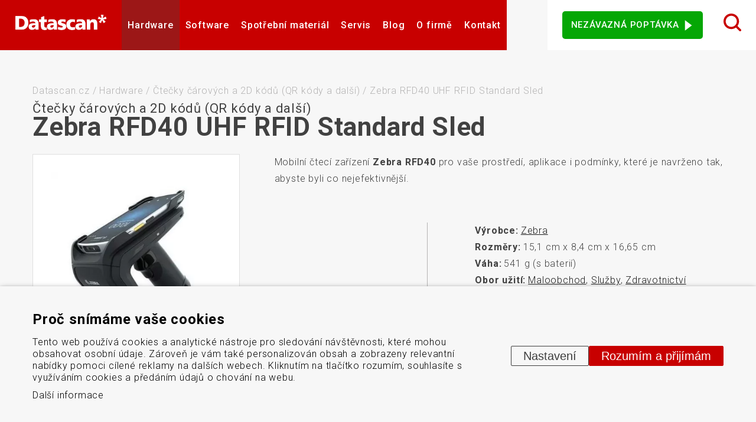

--- FILE ---
content_type: text/html; charset=UTF-8
request_url: https://www.datascan.cz/produkt/zebra-rfd40-uhf-rfid-standard-sled
body_size: 21189
content:
<!DOCTYPE HTML>
<html lang="cs">
    <head>
      <meta name="viewport" content="initial-scale=1.0, user-scalable=yes">
      <link rel="preconnect" href="https://fonts.googleapis.com">
      <link rel="preconnect" href="https://fonts.gstatic.com" crossorigin> 
      <meta charset="utf-8"><link rel="shortcut icon" href="/gfx/favicon.ico" />
<meta property="og:type" content="website" /> 
<meta property="og:url" content="https://www.datascan.cz/produkt/zebra-rfd40-uhf-rfid-standard-sled" />
<meta property="og:site_name" content="Datascan.cz" />
<meta property="og:image" content="https://www.datascan.cz/data/katalog/produkty/855-mobilni-cteci-zarizeni-zebra-rfd40-uhf-rfid-standard-sled_main.jpg" /><meta property="og:image:width" content="429" /><meta property="og:image:height" content="427" /><meta property="og:image:type" content="image/jpeg" />
<meta name="robots" content="index,follow" />
<link rel="canonical" href="https://www.datascan.cz/produkt/zebra-rfd40-uhf-rfid-standard-sled"  />
<meta name="keywords" lang="cs" content="mobilní čtečka, mobilní čtecí zařízení, snímač čárových kódů, čtečka čárových kódů, snímač 2D kódů, čtečka kódů, mobilní čtecí zařízení Zebra, RFID čtečka" />
<meta name="description" lang="cs" property="og:description" content="Mobilní čtecí zařízení, které vyniká především více něž 1300 čtecími tagy za sekundu, dosahem čtení více než 20 stop a ultra přesným režimem vyhledávání položek." />
<meta content="Mobilní čtecí zařízení Zebra RFD40 UHF RFID Standard Sled" property="og:title"  />
<meta name="google-site-verification" content="MUAzkxSvnbFBnmK5Jxoe4n1V3EhHNcNYGyCx7QEwtss" />
<link rel="stylesheet" type="text/css" href="/gfx/x_auto_min_fb8c127dc457c73974a277135c84758d.css"  />
<title>Mobilní čtecí zařízení Zebra RFD40 UHF RFID Standard Sled | Datascan</title>
<script>window.comertoLayer = window.comertoLayer || {}; comertoLayer["init"] = {"time_start":new Date()};window.dataLayer = window.dataLayer || []; function gtag(){dataLayer.push(arguments);} gtag('js', new Date()); gtag('consent', 'default',{"analytics_storage":"denied","functionality_storage":"denied","security_storage":"denied","personalization_storage":"denied","ad_storage":"denied","ad_user_data":"denied","ad_personalization":"denied","wait_for_update":1000});
gtag('set', 'url_passthrough', true);
gtag('set', 'ads_data_redaction', true);
comertoLayer["consent"] = {};comertoLayer["consent"]["number"] = {"analytics":0,"marketing":0,"any":0,"all":0};comertoLayer["consent"]["bool"] = {"analytics":false,"marketing":false,"any":false,"all":false};comertoLayer["consent"]["seznam"] = {"analytics":null,"marketing":null,"any":null,"all":0};gtag('config', 'G-D8TSJ48GV5',{'anonymize_ip':true}); 
gtag('config', 'AW-1007725364');

comertoLayer["page"] = {"id_template":3};comertoLayer["user"] = {"id":0,"status":false,"developer":false};comertoLayer["lang"] = {"id":1,"code":"CZ","iso-code":"cs","multi":false};if (typeof window.comertoTrackingSklikRetargeting !== 'function') {window.comertoTrackingSklikRetargeting = function(data_json){if(window.rc && window.rc.retargetingHit && data_json){ window.rc.retargetingHit(data_json); if (comertoLayer && comertoLayer.user && comertoLayer.user.developer === true) { console.log('SYSDEV', 'SKLIK','Retargeting - Sent immediately',data_json); }}else{window.addEventListener('comerto:tracking:loaded:sklik', function() {window.rc.retargetingHit(data_json); if (comertoLayer && comertoLayer.user && comertoLayer.user.developer === true) { console.log('SYSDEV', 'SKLIK','Retargeting - Sent bylistener',data_json); }})}}; };if (typeof window.comertoTrackingSklikIdentities !== 'function') {window.comertoTrackingSklikIdentities = function(data_json){if(window.sznIVA && window.sznIVA.IS && data_json){ window.sznIVA.IS.updateIdentities(data_json);if (comertoLayer && comertoLayer.user && comertoLayer.user.developer === true) { console.log('SYSDEV', 'SKLIK','Identity - Sent immediately',data_json); }}else{window.addEventListener('szn:identities:ready', function() {window.sznIVA.IS.updateIdentities(data_json);if (comertoLayer && comertoLayer.user && comertoLayer.user.developer === true) { console.log('SYSDEV', 'SKLIK','Identity - Sent bylistener',data_json); }})}}; };if (typeof window.comertoTrackingSklikConversion !== 'function') { window.comertoTrackingSklikConversion = function(data_json){if(window.rc && window.rc.conversionHit && data_json){window.rc.conversionHit(data_json);if (comertoLayer && comertoLayer.user && comertoLayer.user.developer === true) { console.log('SYSDEV', 'SKLIK','Conversion - Sent immediately',data_json); }}else{window.addEventListener('comerto:tracking:loaded:sklik', function() {window.rc.conversionHit(data_json);if (comertoLayer && comertoLayer.user && comertoLayer.user.developer === true) { console.log('SYSDEV', 'SKLIK','Conversion - Sent bylistener',data_json); }})}}; };window.retargetingConf = {"rtgId":16266,"consent":0};
if(window.retargetingConf){ comertoTrackingSklikRetargeting(window.retargetingConf); }</script>
        <meta name="seznam-wmt" content="FdetP7c8QLFv4n2spebZCPcVXQKWrQPG" />
    </head>
    <body class="id_page_mod id_parent_32 id_template_3 lang_cs mod_datacat datacat mod_datacat_item datacat_item cookie_eu_bar_shown  not_mobile not_tablet chrome chrome131">
            <div class="main-wrap">
        <div class="bg-shadow"></div>
        <header>
          <div class="left-side-wrap">
            <div class="logo-wrap">
              <a id="logo" title="Datascan - systémy automatické identifikace" href="https://www.datascan.cz/"><img src="/gfx/logo.svg" alt="Datascan - systémy automatické identifikace" width="283" height="49"></a>            </div>
            <button id="small_menu">
              <span class="line first"></span>
              <span class="line second"></span>
              <span class="line third"></span>
            </button>
            <div class="menu-wrap">
              <ul  class="sub_0 menu  parent_id_0 parent_root_id_ menu_image_main" id="menu" ><li class="open parent first  sub_0_li" id="menu_31_li"    data-id="31" ><a href="https://www.datascan.cz/hardware" title="Hardware" class="open parent first  sub_0_a"  id="menu_31_a"   ><div class="sub_0_image_main" id="menu_31_image_main" ></div>Hardware</a></li><li class="open  sub_0_li" id="menu_276_li"    data-id="276" ><a href="https://www.datascan.cz/software" title="Software" class="open  sub_0_a"  id="menu_276_a"   ><div class="sub_0_image_main" id="menu_276_image_main" ></div>Software</a></li><li class="open  has_main  sub_0_li" id="menu_312_li"    data-id="312" ><a href="https://www.datascan.cz/spotrebni-material" title="Spotřební materiál" class="open  has_main  sub_0_a"  id="menu_312_a"   ><figure class="fimg img_main sys_page_image sub_0_image_main"  id="menu_312_image_main"  itemscope itemtype="http://schema.org/ImageObject" itemprop="" ><meta itemprop="name" content="Spotřební materiál"><div class="fimg_wrp "><meta itemprop="contentUrl" content="/data/katalog/kategorie/287-spotrebni-material_main.jpg"><link rel="preload" as="image" href="/data/katalog/kategorie/287-spotrebni-material_main_thumb.webp"  fetchpriority="high"  /><picture class="fimg_pic lzl "  width="120" height="120" ><source data-srcset="/data/katalog/kategorie/287-spotrebni-material_main_thumb.webp"  width="120" height="120"  type="image/webp"><source data-srcset="/data/katalog/kategorie/287-spotrebni-material_main_thumb.jpg"  width="120" height="120"  type="image/jpeg"><noscript><img src="/data/katalog/kategorie/287-spotrebni-material_main_thumb.jpg"  width="120" height="120"  class="fimg_img fimg_img_noscript sub_0_image_main_img" alt="Spotřební materiál"/></noscript><img data-src="/data/katalog/kategorie/287-spotrebni-material_main_thumb.jpg"   width="120" height="120"  class="fimg_img sub_0_image_main_img" alt="Spotřební materiál"  id="menu_312_image_main_img"  fetchpriority="high"  style="--loc-ratio: 120 / 120;" /></picture></div><meta itemprop="thumbnail" content="/data/katalog/kategorie/287-spotrebni-material_main_thumb.jpg"><meta itemprop="thumbnail" content="/data/katalog/kategorie/287-spotrebni-material_main_thumb.webp"><meta itemprop="thumbnail" content="/data/katalog/kategorie/287-spotrebni-material_main_thumbf.jpg"><meta itemprop="thumbnail" content="/data/katalog/kategorie/287-spotrebni-material_main_thumbf.webp"></figure>Spotřební materiál</a></li><li class="open  sub_0_li" id="menu_5_li"    data-id="5" ><a href="https://www.datascan.cz/servis" title="Servis" class="open  sub_0_a"  id="menu_5_a"   ><div class="sub_0_image_main" id="menu_5_image_main" ></div>Servis</a></li><li class="open  sub_0_li" id="menu_6_li"    data-id="6" ><a href="https://www.datascan.cz/blog" title="Blog" class="open  sub_0_a"  id="menu_6_a"   ><div class="sub_0_image_main" id="menu_6_image_main" ></div>Blog</a></li><li class="open  sub_0_li" id="menu_8_li"    data-id="8" ><a href="https://www.datascan.cz/o-firme" title="O firmě" class="open  sub_0_a"  id="menu_8_a"   ><div class="sub_0_image_main" id="menu_8_image_main" ></div>O firmě</a></li><li class=" sub_0_li" id="menu_9_li"    data-id="9" ><a href="https://www.datascan.cz/kontakt" title="Kontakt" class=" sub_0_a"  id="menu_9_a"   ><div class="sub_0_image_main" id="menu_9_image_main" ></div>Kontakt</a></li><li class="open  sub_0_li" id="menu_27_li"    data-id="27" ><a href="https://www.datascan.cz/poptavky" title="Poptávky" class="open  sub_0_a"  id="menu_27_a"   ><div class="sub_0_image_main" id="menu_27_image_main" ></div>Poptávka</a></li></ul><ul  class="sub_1   parent_id_31 parent_root_id_31 menu_image_main"><li class="parent first  has_main  sub_1_li" id="menu_32_li"    data-id="32" ><a href="https://www.datascan.cz/hardware/snimace-ctecky-carovych-a-2d-kodu" title="Čtečky čárových a 2D kódů (QR kódy a další)" class="parent first  has_main  sub_1_a"  id="menu_32_a"   ><figure class="fimg img_main sys_page_image sub_1_image_main"  id="menu_32_image_main"  itemscope itemtype="http://schema.org/ImageObject" itemprop="" ><meta itemprop="name" content="Čtečky čárových a 2D kódů (QR kódy a další)"><div class="fimg_wrp "><meta itemprop="contentUrl" content="/data/katalog/kategorie/7-ctecky-carovych-a-2d-kodu-qr-kody-a-dalsi_main.png"><link rel="preload" as="image" href="/data/katalog/kategorie/7-ctecky-carovych-a-2d-kodu-qr-kody-a-dalsi_main_thumb.webp"  fetchpriority="high"  /><picture class="fimg_pic lzl "  width="120" height="120" ><source data-srcset="/data/katalog/kategorie/7-ctecky-carovych-a-2d-kodu-qr-kody-a-dalsi_main_thumb.webp"  width="120" height="120"  type="image/webp"><source data-srcset="/data/katalog/kategorie/7-ctecky-carovych-a-2d-kodu-qr-kody-a-dalsi_main_thumb.png"  width="120" height="120"  type="image/png"><noscript><img src="/data/katalog/kategorie/7-ctecky-carovych-a-2d-kodu-qr-kody-a-dalsi_main_thumb.png"  width="120" height="120"  class="fimg_img fimg_img_noscript sub_1_image_main_img" alt="Čtečky čárových a 2D kódů (QR kódy a další)"/></noscript><img data-src="/data/katalog/kategorie/7-ctecky-carovych-a-2d-kodu-qr-kody-a-dalsi_main_thumb.png"   width="120" height="120"  class="fimg_img sub_1_image_main_img" alt="Čtečky čárových a 2D kódů (QR kódy a další)"  id="menu_32_image_main_img"  fetchpriority="high"  style="--loc-ratio: 120 / 120;" /></picture></div><meta itemprop="thumbnail" content="/data/katalog/kategorie/7-ctecky-carovych-a-2d-kodu-qr-kody-a-dalsi_main_thumb.png"><meta itemprop="thumbnail" content="/data/katalog/kategorie/7-ctecky-carovych-a-2d-kodu-qr-kody-a-dalsi_main_thumb.webp"><meta itemprop="thumbnail" content="/data/katalog/kategorie/7-ctecky-carovych-a-2d-kodu-qr-kody-a-dalsi_main_thumbf.png"><meta itemprop="thumbnail" content="/data/katalog/kategorie/7-ctecky-carovych-a-2d-kodu-qr-kody-a-dalsi_main_thumbf.webp"></figure>Čtečky čárových a 2D kódů</a></li><li class=" has_main  sub_1_li" id="menu_45_li"    data-id="45" ><a href="https://www.datascan.cz/hardware/mobilni-terminaly" title="Mobilní terminály" class=" has_main  sub_1_a"  id="menu_45_a"   ><figure class="fimg img_main sys_page_image sub_1_image_main"  id="menu_45_image_main"  itemscope itemtype="http://schema.org/ImageObject" itemprop="" ><meta itemprop="name" content="Mobilní terminály"><div class="fimg_wrp "><meta itemprop="contentUrl" content="/data/katalog/kategorie/20-mobilni-terminaly_main.jpg"><link rel="preload" as="image" href="/data/katalog/kategorie/20-mobilni-terminaly_main_thumb.webp"  fetchpriority="high"  /><picture class="fimg_pic lzl "  width="120" height="120" ><source data-srcset="/data/katalog/kategorie/20-mobilni-terminaly_main_thumb.webp"  width="120" height="120"  type="image/webp"><source data-srcset="/data/katalog/kategorie/20-mobilni-terminaly_main_thumb.jpg"  width="120" height="120"  type="image/jpeg"><noscript><img src="/data/katalog/kategorie/20-mobilni-terminaly_main_thumb.jpg"  width="120" height="120"  class="fimg_img fimg_img_noscript sub_1_image_main_img" alt="Mobilní terminály"/></noscript><img data-src="/data/katalog/kategorie/20-mobilni-terminaly_main_thumb.jpg"   width="120" height="120"  class="fimg_img sub_1_image_main_img" alt="Mobilní terminály"  id="menu_45_image_main_img"  fetchpriority="high"  style="--loc-ratio: 120 / 120;" /></picture></div><meta itemprop="thumbnail" content="/data/katalog/kategorie/20-mobilni-terminaly_main_thumb.jpg"><meta itemprop="thumbnail" content="/data/katalog/kategorie/20-mobilni-terminaly_main_thumb.webp"><meta itemprop="thumbnail" content="/data/katalog/kategorie/20-mobilni-terminaly_main_thumbf.jpg"><meta itemprop="thumbnail" content="/data/katalog/kategorie/20-mobilni-terminaly_main_thumbf.webp"></figure>Mobilní terminály</a></li><li class=" has_main  sub_1_li" id="menu_64_li"    data-id="64" ><a href="https://www.datascan.cz/hardware/tiskarny-etiket-stitku-termotiskarny" title="Tiskárny samolepicích štítků" class=" has_main  sub_1_a"  id="menu_64_a"   ><figure class="fimg img_main sys_page_image sub_1_image_main"  id="menu_64_image_main"  itemscope itemtype="http://schema.org/ImageObject" itemprop="" ><meta itemprop="name" content="Tiskárny samolepicích štítků"><div class="fimg_wrp "><meta itemprop="contentUrl" content="/data/katalog/kategorie/39-termotiskarny-tiskarny-samolepicich-stitku_main.jpg"><link rel="preload" as="image" href="/data/katalog/kategorie/39-termotiskarny-tiskarny-samolepicich-stitku_main_thumb.webp"  fetchpriority="high"  /><picture class="fimg_pic lzl "  width="120" height="120" ><source data-srcset="/data/katalog/kategorie/39-termotiskarny-tiskarny-samolepicich-stitku_main_thumb.webp"  width="120" height="120"  type="image/webp"><source data-srcset="/data/katalog/kategorie/39-termotiskarny-tiskarny-samolepicich-stitku_main_thumb.jpg"  width="120" height="120"  type="image/jpeg"><noscript><img src="/data/katalog/kategorie/39-termotiskarny-tiskarny-samolepicich-stitku_main_thumb.jpg"  width="120" height="120"  class="fimg_img fimg_img_noscript sub_1_image_main_img" alt="Tiskárny samolepicích štítků"/></noscript><img data-src="/data/katalog/kategorie/39-termotiskarny-tiskarny-samolepicich-stitku_main_thumb.jpg"   width="120" height="120"  class="fimg_img sub_1_image_main_img" alt="Tiskárny samolepicích štítků"  id="menu_64_image_main_img"  fetchpriority="high"  style="--loc-ratio: 120 / 120;" /></picture></div><meta itemprop="thumbnail" content="/data/katalog/kategorie/39-termotiskarny-tiskarny-samolepicich-stitku_main_thumb.jpg"><meta itemprop="thumbnail" content="/data/katalog/kategorie/39-termotiskarny-tiskarny-samolepicich-stitku_main_thumb.webp"><meta itemprop="thumbnail" content="/data/katalog/kategorie/39-termotiskarny-tiskarny-samolepicich-stitku_main_thumbf.jpg"><meta itemprop="thumbnail" content="/data/katalog/kategorie/39-termotiskarny-tiskarny-samolepicich-stitku_main_thumbf.webp"></figure>Tiskárny samolepicích štítků</a></li><li class=" has_main  sub_1_li" id="menu_101_li"    data-id="101" ><a href="https://www.datascan.cz/hardware/pultove-prezentacni-snimace" title="Pultové prezentační snímače" class=" has_main  sub_1_a"  id="menu_101_a"   ><figure class="fimg img_main sys_page_image sub_1_image_main"  id="menu_101_image_main"  itemscope itemtype="http://schema.org/ImageObject" itemprop="" ><meta itemprop="name" content="Pultové prezentační snímače"><div class="fimg_wrp "><meta itemprop="contentUrl" content="/data/katalog/kategorie/76-pultove-prezentacni-snimace_main.jpg"><link rel="preload" as="image" href="/data/katalog/kategorie/76-pultove-prezentacni-snimace_main_thumb.webp"  fetchpriority="high"  /><picture class="fimg_pic lzl "  width="120" height="120" ><source data-srcset="/data/katalog/kategorie/76-pultove-prezentacni-snimace_main_thumb.webp"  width="120" height="120"  type="image/webp"><source data-srcset="/data/katalog/kategorie/76-pultove-prezentacni-snimace_main_thumb.jpg"  width="120" height="120"  type="image/jpeg"><noscript><img src="/data/katalog/kategorie/76-pultove-prezentacni-snimace_main_thumb.jpg"  width="120" height="120"  class="fimg_img fimg_img_noscript sub_1_image_main_img" alt="Pultové prezentační snímače"/></noscript><img data-src="/data/katalog/kategorie/76-pultove-prezentacni-snimace_main_thumb.jpg"   width="120" height="120"  class="fimg_img sub_1_image_main_img" alt="Pultové prezentační snímače"  id="menu_101_image_main_img"  fetchpriority="high"  style="--loc-ratio: 120 / 120;" /></picture></div><meta itemprop="thumbnail" content="/data/katalog/kategorie/76-pultove-prezentacni-snimace_main_thumb.jpg"><meta itemprop="thumbnail" content="/data/katalog/kategorie/76-pultove-prezentacni-snimace_main_thumb.webp"><meta itemprop="thumbnail" content="/data/katalog/kategorie/76-pultove-prezentacni-snimace_main_thumbf.jpg"><meta itemprop="thumbnail" content="/data/katalog/kategorie/76-pultove-prezentacni-snimace_main_thumbf.webp"></figure>Pultové prezentační snímače</a></li><li class=" has_main  sub_1_li" id="menu_114_li"    data-id="114" ><a href="https://www.datascan.cz/hardware/dotykove-monitory" title="Dotykové monitory" class=" has_main  sub_1_a"  id="menu_114_a"   ><figure class="fimg img_main sys_page_image sub_1_image_main"  id="menu_114_image_main"  itemscope itemtype="http://schema.org/ImageObject" itemprop="" ><meta itemprop="name" content="Dotykové monitory"><div class="fimg_wrp "><meta itemprop="contentUrl" content="/data/katalog/kategorie/89-dotykove-monitory_main.png"><link rel="preload" as="image" href="/data/katalog/kategorie/89-dotykove-monitory_main_thumb.webp"  fetchpriority="high"  /><picture class="fimg_pic lzl "  width="120" height="120" ><source data-srcset="/data/katalog/kategorie/89-dotykove-monitory_main_thumb.webp"  width="120" height="120"  type="image/webp"><source data-srcset="/data/katalog/kategorie/89-dotykove-monitory_main_thumb.png"  width="120" height="120"  type="image/png"><noscript><img src="/data/katalog/kategorie/89-dotykove-monitory_main_thumb.png"  width="120" height="120"  class="fimg_img fimg_img_noscript sub_1_image_main_img" alt="Dotykové monitory"/></noscript><img data-src="/data/katalog/kategorie/89-dotykove-monitory_main_thumb.png"   width="120" height="120"  class="fimg_img sub_1_image_main_img" alt="Dotykové monitory"  id="menu_114_image_main_img"  fetchpriority="high"  style="--loc-ratio: 120 / 120;" /></picture></div><meta itemprop="thumbnail" content="/data/katalog/kategorie/89-dotykove-monitory_main_thumb.png"><meta itemprop="thumbnail" content="/data/katalog/kategorie/89-dotykove-monitory_main_thumb.webp"><meta itemprop="thumbnail" content="/data/katalog/kategorie/89-dotykove-monitory_main_thumbf.png"><meta itemprop="thumbnail" content="/data/katalog/kategorie/89-dotykove-monitory_main_thumbf.webp"></figure>Dotykové monitory</a></li><li class=" has_main  sub_1_li" id="menu_139_li"    data-id="139" ><a href="https://www.datascan.cz/hardware/tiskarny-plastovych-karet" title="Tiskárny plastových karet" class=" has_main  sub_1_a"  id="menu_139_a"   ><figure class="fimg img_main sys_page_image sub_1_image_main"  id="menu_139_image_main"  itemscope itemtype="http://schema.org/ImageObject" itemprop="" ><meta itemprop="name" content="Tiskárny plastových karet"><div class="fimg_wrp "><meta itemprop="contentUrl" content="/data/katalog/kategorie/114-tiskarny-plastovych-karet_main.jpg"><link rel="preload" as="image" href="/data/katalog/kategorie/114-tiskarny-plastovych-karet_main_thumb.webp"  fetchpriority="high"  /><picture class="fimg_pic lzl "  width="120" height="120" ><source data-srcset="/data/katalog/kategorie/114-tiskarny-plastovych-karet_main_thumb.webp"  width="120" height="120"  type="image/webp"><source data-srcset="/data/katalog/kategorie/114-tiskarny-plastovych-karet_main_thumb.jpg"  width="120" height="120"  type="image/jpeg"><noscript><img src="/data/katalog/kategorie/114-tiskarny-plastovych-karet_main_thumb.jpg"  width="120" height="120"  class="fimg_img fimg_img_noscript sub_1_image_main_img" alt="Tiskárny plastových karet"/></noscript><img data-src="/data/katalog/kategorie/114-tiskarny-plastovych-karet_main_thumb.jpg"   width="120" height="120"  class="fimg_img sub_1_image_main_img" alt="Tiskárny plastových karet"  id="menu_139_image_main_img"  fetchpriority="high"  style="--loc-ratio: 120 / 120;" /></picture></div><meta itemprop="thumbnail" content="/data/katalog/kategorie/114-tiskarny-plastovych-karet_main_thumb.jpg"><meta itemprop="thumbnail" content="/data/katalog/kategorie/114-tiskarny-plastovych-karet_main_thumb.webp"><meta itemprop="thumbnail" content="/data/katalog/kategorie/114-tiskarny-plastovych-karet_main_thumbf.jpg"><meta itemprop="thumbnail" content="/data/katalog/kategorie/114-tiskarny-plastovych-karet_main_thumbf.webp"></figure>Tiskárny plastových karet</a></li><li class=" has_main  sub_1_li" id="menu_160_li"    data-id="160" ><a href="https://www.datascan.cz/hardware/stacionarni-snimace" title="Stacionární snímače" class=" has_main  sub_1_a"  id="menu_160_a"   ><figure class="fimg img_main sys_page_image sub_1_image_main"  id="menu_160_image_main"  itemscope itemtype="http://schema.org/ImageObject" itemprop="" ><meta itemprop="name" content="Stacionární snímače"><div class="fimg_wrp "><meta itemprop="contentUrl" content="/data/katalog/kategorie/135-stacionarni-snimace_main.jpg"><link rel="preload" as="image" href="/data/katalog/kategorie/135-stacionarni-snimace_main_thumb.webp"  fetchpriority="high"  /><picture class="fimg_pic lzl "  width="120" height="120" ><source data-srcset="/data/katalog/kategorie/135-stacionarni-snimace_main_thumb.webp"  width="120" height="120"  type="image/webp"><source data-srcset="/data/katalog/kategorie/135-stacionarni-snimace_main_thumb.jpg"  width="120" height="120"  type="image/jpeg"><noscript><img src="/data/katalog/kategorie/135-stacionarni-snimace_main_thumb.jpg"  width="120" height="120"  class="fimg_img fimg_img_noscript sub_1_image_main_img" alt="Stacionární snímače"/></noscript><img data-src="/data/katalog/kategorie/135-stacionarni-snimace_main_thumb.jpg"   width="120" height="120"  class="fimg_img sub_1_image_main_img" alt="Stacionární snímače"  id="menu_160_image_main_img"  fetchpriority="high"  style="--loc-ratio: 120 / 120;" /></picture></div><meta itemprop="thumbnail" content="/data/katalog/kategorie/135-stacionarni-snimace_main_thumb.jpg"><meta itemprop="thumbnail" content="/data/katalog/kategorie/135-stacionarni-snimace_main_thumb.webp"><meta itemprop="thumbnail" content="/data/katalog/kategorie/135-stacionarni-snimace_main_thumbf.jpg"><meta itemprop="thumbnail" content="/data/katalog/kategorie/135-stacionarni-snimace_main_thumbf.webp"></figure>Stacionární snímače</a></li><li class=" has_main  sub_1_li" id="menu_185_li"    data-id="185" ><a href="https://www.datascan.cz/hardware/aplikatory-etiket" title="Aplikátory etiket" class=" has_main  sub_1_a"  id="menu_185_a"   ><figure class="fimg img_main sys_page_image sub_1_image_main"  id="menu_185_image_main"  itemscope itemtype="http://schema.org/ImageObject" itemprop="" ><meta itemprop="name" content="Aplikátory etiket"><div class="fimg_wrp "><meta itemprop="contentUrl" content="/data/katalog/kategorie/160-aplikatory-etiket_main.png"><link rel="preload" as="image" href="/data/katalog/kategorie/160-aplikatory-etiket_main_thumb.webp"  fetchpriority="high"  /><picture class="fimg_pic lzl "  width="120" height="120" ><source data-srcset="/data/katalog/kategorie/160-aplikatory-etiket_main_thumb.webp"  width="120" height="120"  type="image/webp"><source data-srcset="/data/katalog/kategorie/160-aplikatory-etiket_main_thumb.png"  width="120" height="120"  type="image/png"><noscript><img src="/data/katalog/kategorie/160-aplikatory-etiket_main_thumb.png"  width="120" height="120"  class="fimg_img fimg_img_noscript sub_1_image_main_img" alt="Aplikátory etiket"/></noscript><img data-src="/data/katalog/kategorie/160-aplikatory-etiket_main_thumb.png"   width="120" height="120"  class="fimg_img sub_1_image_main_img" alt="Aplikátory etiket"  id="menu_185_image_main_img"  fetchpriority="high"  style="--loc-ratio: 120 / 120;" /></picture></div><meta itemprop="thumbnail" content="/data/katalog/kategorie/160-aplikatory-etiket_main_thumb.png"><meta itemprop="thumbnail" content="/data/katalog/kategorie/160-aplikatory-etiket_main_thumb.webp"><meta itemprop="thumbnail" content="/data/katalog/kategorie/160-aplikatory-etiket_main_thumbf.png"><meta itemprop="thumbnail" content="/data/katalog/kategorie/160-aplikatory-etiket_main_thumbf.webp"></figure>Aplikátory etiket</a></li><li class=" has_main  sub_1_li" id="menu_210_li"    data-id="210" ><a href="https://www.datascan.cz/hardware/systemy-strojoveho-videni" title="Systémy strojového vidění" class=" has_main  sub_1_a"  id="menu_210_a"   ><figure class="fimg img_main sys_page_image sub_1_image_main"  id="menu_210_image_main"  itemscope itemtype="http://schema.org/ImageObject" itemprop="" ><meta itemprop="name" content="Systémy strojového vidění"><div class="fimg_wrp "><meta itemprop="contentUrl" content="/data/katalog/kategorie/185-systemy-strojoveho-videni_main.png"><link rel="preload" as="image" href="/data/katalog/kategorie/185-systemy-strojoveho-videni_main_thumb.webp"  fetchpriority="high"  /><picture class="fimg_pic lzl "  width="120" height="120" ><source data-srcset="/data/katalog/kategorie/185-systemy-strojoveho-videni_main_thumb.webp"  width="120" height="120"  type="image/webp"><source data-srcset="/data/katalog/kategorie/185-systemy-strojoveho-videni_main_thumb.png"  width="120" height="120"  type="image/png"><noscript><img src="/data/katalog/kategorie/185-systemy-strojoveho-videni_main_thumb.png"  width="120" height="120"  class="fimg_img fimg_img_noscript sub_1_image_main_img" alt="Systémy strojového vidění"/></noscript><img data-src="/data/katalog/kategorie/185-systemy-strojoveho-videni_main_thumb.png"   width="120" height="120"  class="fimg_img sub_1_image_main_img" alt="Systémy strojového vidění"  id="menu_210_image_main_img"  fetchpriority="high"  style="--loc-ratio: 120 / 120;" /></picture></div><meta itemprop="thumbnail" content="/data/katalog/kategorie/185-systemy-strojoveho-videni_main_thumb.png"><meta itemprop="thumbnail" content="/data/katalog/kategorie/185-systemy-strojoveho-videni_main_thumb.webp"><meta itemprop="thumbnail" content="/data/katalog/kategorie/185-systemy-strojoveho-videni_main_thumbf.png"><meta itemprop="thumbnail" content="/data/katalog/kategorie/185-systemy-strojoveho-videni_main_thumbf.webp"></figure>Systémy strojového vidění</a></li><li class=" has_main  sub_1_li" id="menu_247_li"    data-id="247" ><a href="https://www.datascan.cz/hardware/senzory" title="Senzory" class=" has_main  sub_1_a"  id="menu_247_a"   ><figure class="fimg img_main sys_page_image sub_1_image_main"  id="menu_247_image_main"  itemscope itemtype="http://schema.org/ImageObject" itemprop="" ><meta itemprop="name" content="Senzory"><div class="fimg_wrp "><meta itemprop="contentUrl" content="/data/katalog/kategorie/222-senzory_main.jpg"><link rel="preload" as="image" href="/data/katalog/kategorie/222-senzory_main_thumb.webp"  fetchpriority="high"  /><picture class="fimg_pic lzl "  width="120" height="120" ><source data-srcset="/data/katalog/kategorie/222-senzory_main_thumb.webp"  width="120" height="120"  type="image/webp"><source data-srcset="/data/katalog/kategorie/222-senzory_main_thumb.jpg"  width="120" height="120"  type="image/jpeg"><noscript><img src="/data/katalog/kategorie/222-senzory_main_thumb.jpg"  width="120" height="120"  class="fimg_img fimg_img_noscript sub_1_image_main_img" alt="Senzory"/></noscript><img data-src="/data/katalog/kategorie/222-senzory_main_thumb.jpg"   width="120" height="120"  class="fimg_img sub_1_image_main_img" alt="Senzory"  id="menu_247_image_main_img"  fetchpriority="high"  style="--loc-ratio: 120 / 120;" /></picture></div><meta itemprop="thumbnail" content="/data/katalog/kategorie/222-senzory_main_thumb.jpg"><meta itemprop="thumbnail" content="/data/katalog/kategorie/222-senzory_main_thumb.webp"><meta itemprop="thumbnail" content="/data/katalog/kategorie/222-senzory_main_thumbf.jpg"><meta itemprop="thumbnail" content="/data/katalog/kategorie/222-senzory_main_thumbf.webp"></figure>Senzory</a></li><li class=" has_main  sub_1_li" id="menu_260_li"    data-id="260" ><a href="https://www.datascan.cz/hardware/bezdratove-site-hardware" title="Bezdrátové sítě" class=" has_main  sub_1_a"  id="menu_260_a"   ><figure class="fimg img_main sys_page_image sub_1_image_main"  id="menu_260_image_main"  itemscope itemtype="http://schema.org/ImageObject" itemprop="" ><meta itemprop="name" content="Bezdrátové sítě"><div class="fimg_wrp "><meta itemprop="contentUrl" content="/data/katalog/kategorie/235-bezdratove-site_main.jpg"><link rel="preload" as="image" href="/data/katalog/kategorie/235-bezdratove-site_main_thumb.webp"  fetchpriority="high"  /><picture class="fimg_pic lzl "  width="120" height="120" ><source data-srcset="/data/katalog/kategorie/235-bezdratove-site_main_thumb.webp"  width="120" height="120"  type="image/webp"><source data-srcset="/data/katalog/kategorie/235-bezdratove-site_main_thumb.jpg"  width="120" height="120"  type="image/jpeg"><noscript><img src="/data/katalog/kategorie/235-bezdratove-site_main_thumb.jpg"  width="120" height="120"  class="fimg_img fimg_img_noscript sub_1_image_main_img" alt="Bezdrátové sítě"/></noscript><img data-src="/data/katalog/kategorie/235-bezdratove-site_main_thumb.jpg"   width="120" height="120"  class="fimg_img sub_1_image_main_img" alt="Bezdrátové sítě"  id="menu_260_image_main_img"  fetchpriority="high"  style="--loc-ratio: 120 / 120;" /></picture></div><meta itemprop="thumbnail" content="/data/katalog/kategorie/235-bezdratove-site_main_thumb.jpg"><meta itemprop="thumbnail" content="/data/katalog/kategorie/235-bezdratove-site_main_thumb.webp"><meta itemprop="thumbnail" content="/data/katalog/kategorie/235-bezdratove-site_main_thumbf.jpg"><meta itemprop="thumbnail" content="/data/katalog/kategorie/235-bezdratove-site_main_thumbf.webp"></figure>Bezdrátové sítě</a></li><li class=" has_main  sub_1_li" id="menu_271_li"    data-id="271" ><a href="https://www.datascan.cz/hardware/drzaky" title="Držáky" class=" has_main  sub_1_a"  id="menu_271_a"   ><figure class="fimg img_main sys_page_image sub_1_image_main"  id="menu_271_image_main"  itemscope itemtype="http://schema.org/ImageObject" itemprop="" ><meta itemprop="name" content="Držáky"><div class="fimg_wrp "><meta itemprop="contentUrl" content="/data/katalog/kategorie/246-drzaky_main.png"><link rel="preload" as="image" href="/data/katalog/kategorie/246-drzaky_main_thumb.webp"  fetchpriority="high"  /><picture class="fimg_pic lzl "  width="120" height="120" ><source data-srcset="/data/katalog/kategorie/246-drzaky_main_thumb.webp"  width="120" height="120"  type="image/webp"><source data-srcset="/data/katalog/kategorie/246-drzaky_main_thumb.png"  width="120" height="120"  type="image/png"><noscript><img src="/data/katalog/kategorie/246-drzaky_main_thumb.png"  width="120" height="120"  class="fimg_img fimg_img_noscript sub_1_image_main_img" alt="Držáky"/></noscript><img data-src="/data/katalog/kategorie/246-drzaky_main_thumb.png"   width="120" height="120"  class="fimg_img sub_1_image_main_img" alt="Držáky"  id="menu_271_image_main_img"  fetchpriority="high"  style="--loc-ratio: 120 / 120;" /></picture></div><meta itemprop="thumbnail" content="/data/katalog/kategorie/246-drzaky_main_thumb.png"><meta itemprop="thumbnail" content="/data/katalog/kategorie/246-drzaky_main_thumb.webp"><meta itemprop="thumbnail" content="/data/katalog/kategorie/246-drzaky_main_thumbf.png"><meta itemprop="thumbnail" content="/data/katalog/kategorie/246-drzaky_main_thumbf.webp"></figure>Držáky</a></li><li class=" has_main  sub_1_li" id="menu_379_li"    data-id="379" ><a href="https://www.datascan.cz/hardware/elektronicke-teplotni-senzory" title="Elektronické teplotní senzory" class=" has_main  sub_1_a"  id="menu_379_a"   ><figure class="fimg img_main sys_page_image sub_1_image_main"  id="menu_379_image_main"  itemscope itemtype="http://schema.org/ImageObject" itemprop="" ><meta itemprop="name" content="Elektronické teplotní senzory"><div class="fimg_wrp "><meta itemprop="contentUrl" content="/data/katalog/kategorie/333-elektronicke-teplotni-senzory_main.png"><link rel="preload" as="image" href="/data/katalog/kategorie/333-elektronicke-teplotni-senzory_main_thumb.webp"  fetchpriority="high"  /><picture class="fimg_pic lzl "  width="120" height="120" ><source data-srcset="/data/katalog/kategorie/333-elektronicke-teplotni-senzory_main_thumb.webp"  width="120" height="120"  type="image/webp"><source data-srcset="/data/katalog/kategorie/333-elektronicke-teplotni-senzory_main_thumb.png"  width="120" height="120"  type="image/png"><noscript><img src="/data/katalog/kategorie/333-elektronicke-teplotni-senzory_main_thumb.png"  width="120" height="120"  class="fimg_img fimg_img_noscript sub_1_image_main_img" alt="Elektronické teplotní senzory"/></noscript><img data-src="/data/katalog/kategorie/333-elektronicke-teplotni-senzory_main_thumb.png"   width="120" height="120"  class="fimg_img sub_1_image_main_img" alt="Elektronické teplotní senzory"  id="menu_379_image_main_img"  fetchpriority="high"  style="--loc-ratio: 120 / 120;" /></picture></div><meta itemprop="thumbnail" content="/data/katalog/kategorie/333-elektronicke-teplotni-senzory_main_thumb.png"><meta itemprop="thumbnail" content="/data/katalog/kategorie/333-elektronicke-teplotni-senzory_main_thumb.webp"><meta itemprop="thumbnail" content="/data/katalog/kategorie/333-elektronicke-teplotni-senzory_main_thumbf.png"><meta itemprop="thumbnail" content="/data/katalog/kategorie/333-elektronicke-teplotni-senzory_main_thumbf.webp"></figure>Elektronické teplotní senzory</a></li><li class=" has_main  sub_1_li" id="menu_454_li"    data-id="454" ><a href="https://www.datascan.cz/hardware/interaktivni-kiosky" title="Interaktivní kiosky" class=" has_main  sub_1_a"  id="menu_454_a"   ><figure class="fimg img_main sys_page_image sub_1_image_main"  id="menu_454_image_main"  itemscope itemtype="http://schema.org/ImageObject" itemprop="" ><meta itemprop="name" content="Interaktivní kiosky"><div class="fimg_wrp "><meta itemprop="contentUrl" content="/data/katalog/kategorie/392-interaktivni-kiosky_main.jpg"><link rel="preload" as="image" href="/data/katalog/kategorie/392-interaktivni-kiosky_main_thumb.webp"  fetchpriority="high"  /><picture class="fimg_pic lzl "  width="120" height="120" ><source data-srcset="/data/katalog/kategorie/392-interaktivni-kiosky_main_thumb.webp"  width="120" height="120"  type="image/webp"><source data-srcset="/data/katalog/kategorie/392-interaktivni-kiosky_main_thumb.jpg"  width="120" height="120"  type="image/jpeg"><noscript><img src="/data/katalog/kategorie/392-interaktivni-kiosky_main_thumb.jpg"  width="120" height="120"  class="fimg_img fimg_img_noscript sub_1_image_main_img" alt="Interaktivní kiosky"/></noscript><img data-src="/data/katalog/kategorie/392-interaktivni-kiosky_main_thumb.jpg"   width="120" height="120"  class="fimg_img sub_1_image_main_img" alt="Interaktivní kiosky"  id="menu_454_image_main_img"  fetchpriority="high"  style="--loc-ratio: 120 / 120;" /></picture></div><meta itemprop="thumbnail" content="/data/katalog/kategorie/392-interaktivni-kiosky_main_thumb.jpg"><meta itemprop="thumbnail" content="/data/katalog/kategorie/392-interaktivni-kiosky_main_thumb.webp"><meta itemprop="thumbnail" content="/data/katalog/kategorie/392-interaktivni-kiosky_main_thumbf.jpg"><meta itemprop="thumbnail" content="/data/katalog/kategorie/392-interaktivni-kiosky_main_thumbf.webp"></figure>Interaktivní kiosky</a></li><li class=" has_main  sub_1_li" id="menu_442_li"    data-id="442" ><a href="https://www.datascan.cz/hardware/automaticke-mereni-rozmeru" title="Automatické měření rozměrů" class=" has_main  sub_1_a"  id="menu_442_a"   ><figure class="fimg img_main sys_page_image sub_1_image_main"  id="menu_442_image_main"  itemscope itemtype="http://schema.org/ImageObject" itemprop="" ><meta itemprop="name" content="Automatické měření rozměrů"><div class="fimg_wrp "><meta itemprop="contentUrl" content="/data/katalog/kategorie/383-automaticke-mereni-rozmeru_main.jpg"><link rel="preload" as="image" href="/data/katalog/kategorie/383-automaticke-mereni-rozmeru_main_thumb.webp"  fetchpriority="high"  /><picture class="fimg_pic lzl "  width="120" height="120" ><source data-srcset="/data/katalog/kategorie/383-automaticke-mereni-rozmeru_main_thumb.webp"  width="120" height="120"  type="image/webp"><source data-srcset="/data/katalog/kategorie/383-automaticke-mereni-rozmeru_main_thumb.jpg"  width="120" height="120"  type="image/jpeg"><noscript><img src="/data/katalog/kategorie/383-automaticke-mereni-rozmeru_main_thumb.jpg"  width="120" height="120"  class="fimg_img fimg_img_noscript sub_1_image_main_img" alt="Automatické měření rozměrů"/></noscript><img data-src="/data/katalog/kategorie/383-automaticke-mereni-rozmeru_main_thumb.jpg"   width="120" height="120"  class="fimg_img sub_1_image_main_img" alt="Automatické měření rozměrů"  id="menu_442_image_main_img"  fetchpriority="high"  style="--loc-ratio: 120 / 120;" /></picture></div><meta itemprop="thumbnail" content="/data/katalog/kategorie/383-automaticke-mereni-rozmeru_main_thumb.jpg"><meta itemprop="thumbnail" content="/data/katalog/kategorie/383-automaticke-mereni-rozmeru_main_thumb.webp"><meta itemprop="thumbnail" content="/data/katalog/kategorie/383-automaticke-mereni-rozmeru_main_thumbf.jpg"><meta itemprop="thumbnail" content="/data/katalog/kategorie/383-automaticke-mereni-rozmeru_main_thumbf.webp"></figure>Automatické měření rozměrů</a></li></ul><ul  class="sub_1   parent_id_276 parent_root_id_276 menu_image_main"><li class="first  has_main  sub_1_li" id="menu_277_li"    data-id="277" ><a href="https://www.datascan.cz/software/software-pro-inventuru" title="Software pro inventuru" class="first  has_main  sub_1_a"  id="menu_277_a"   ><figure class="fimg img_main sys_page_image sub_1_image_main"  id="menu_277_image_main"  itemscope itemtype="http://schema.org/ImageObject" itemprop="" ><meta itemprop="name" content="Software pro inventuru"><div class="fimg_wrp "><meta itemprop="contentUrl" content="/data/katalog/kategorie/252-software-pro-inventuru_main.png"><link rel="preload" as="image" href="/data/katalog/kategorie/252-software-pro-inventuru_main_thumb.webp"  fetchpriority="high"  /><picture class="fimg_pic lzl "  width="120" height="120" ><source data-srcset="/data/katalog/kategorie/252-software-pro-inventuru_main_thumb.webp"  width="120" height="120"  type="image/webp"><source data-srcset="/data/katalog/kategorie/252-software-pro-inventuru_main_thumb.png"  width="120" height="120"  type="image/png"><noscript><img src="/data/katalog/kategorie/252-software-pro-inventuru_main_thumb.png"  width="120" height="120"  class="fimg_img fimg_img_noscript sub_1_image_main_img" alt="Software pro inventuru"/></noscript><img data-src="/data/katalog/kategorie/252-software-pro-inventuru_main_thumb.png"   width="120" height="120"  class="fimg_img sub_1_image_main_img" alt="Software pro inventuru"  id="menu_277_image_main_img"  fetchpriority="high"  style="--loc-ratio: 120 / 120;" /></picture></div><meta itemprop="thumbnail" content="/data/katalog/kategorie/252-software-pro-inventuru_main_thumb.png"><meta itemprop="thumbnail" content="/data/katalog/kategorie/252-software-pro-inventuru_main_thumb.webp"><meta itemprop="thumbnail" content="/data/katalog/kategorie/252-software-pro-inventuru_main_thumbf.png"><meta itemprop="thumbnail" content="/data/katalog/kategorie/252-software-pro-inventuru_main_thumbf.webp"></figure>Software pro inventuru</a></li><li class=" has_main  sub_1_li" id="menu_450_li"    data-id="450" ><a href="https://www.datascan.cz/software/mobile-device-management" title="Mobile Device Management" class=" has_main  sub_1_a"  id="menu_450_a"   ><figure class="fimg img_main sys_page_image sub_1_image_main"  id="menu_450_image_main"  itemscope itemtype="http://schema.org/ImageObject" itemprop="" ><meta itemprop="name" content="Mobile Device Management"><div class="fimg_wrp "><meta itemprop="contentUrl" content="/data/katalog/kategorie/389-mobile-device-management_main.png"><link rel="preload" as="image" href="/data/katalog/kategorie/389-mobile-device-management_main_thumb.webp"  fetchpriority="high"  /><picture class="fimg_pic lzl "  width="120" height="120" ><source data-srcset="/data/katalog/kategorie/389-mobile-device-management_main_thumb.webp"  width="120" height="120"  type="image/webp"><source data-srcset="/data/katalog/kategorie/389-mobile-device-management_main_thumb.png"  width="120" height="120"  type="image/png"><noscript><img src="/data/katalog/kategorie/389-mobile-device-management_main_thumb.png"  width="120" height="120"  class="fimg_img fimg_img_noscript sub_1_image_main_img" alt="Mobile Device Management"/></noscript><img data-src="/data/katalog/kategorie/389-mobile-device-management_main_thumb.png"   width="120" height="120"  class="fimg_img sub_1_image_main_img" alt="Mobile Device Management"  id="menu_450_image_main_img"  fetchpriority="high"  style="--loc-ratio: 120 / 120;" /></picture></div><meta itemprop="thumbnail" content="/data/katalog/kategorie/389-mobile-device-management_main_thumb.png"><meta itemprop="thumbnail" content="/data/katalog/kategorie/389-mobile-device-management_main_thumb.webp"><meta itemprop="thumbnail" content="/data/katalog/kategorie/389-mobile-device-management_main_thumbf.png"><meta itemprop="thumbnail" content="/data/katalog/kategorie/389-mobile-device-management_main_thumbf.webp"></figure>Mobile Device Management</a></li><li class=" has_main  sub_1_li" id="menu_285_li"    data-id="285" ><a href="https://www.datascan.cz/software/software-pro-navrh-tisk-a-spravu-etiket" title="Software pro návrh, tisk a správu etiket" class=" has_main  sub_1_a"  id="menu_285_a"   ><figure class="fimg img_main sys_page_image sub_1_image_main"  id="menu_285_image_main"  itemscope itemtype="http://schema.org/ImageObject" itemprop="" ><meta itemprop="name" content="Software pro návrh, tisk a správu etiket"><div class="fimg_wrp "><meta itemprop="contentUrl" content="/data/katalog/kategorie/260-software-pro-navrh-tisk-a-spravu-etiket_main.jpg"><link rel="preload" as="image" href="/data/katalog/kategorie/260-software-pro-navrh-tisk-a-spravu-etiket_main_thumb.webp"  fetchpriority="high"  /><picture class="fimg_pic lzl "  width="120" height="120" ><source data-srcset="/data/katalog/kategorie/260-software-pro-navrh-tisk-a-spravu-etiket_main_thumb.webp"  width="120" height="120"  type="image/webp"><source data-srcset="/data/katalog/kategorie/260-software-pro-navrh-tisk-a-spravu-etiket_main_thumb.jpg"  width="120" height="120"  type="image/jpeg"><noscript><img src="/data/katalog/kategorie/260-software-pro-navrh-tisk-a-spravu-etiket_main_thumb.jpg"  width="120" height="120"  class="fimg_img fimg_img_noscript sub_1_image_main_img" alt="Software pro návrh, tisk a správu etiket"/></noscript><img data-src="/data/katalog/kategorie/260-software-pro-navrh-tisk-a-spravu-etiket_main_thumb.jpg"   width="120" height="120"  class="fimg_img sub_1_image_main_img" alt="Software pro návrh, tisk a správu etiket"  id="menu_285_image_main_img"  fetchpriority="high"  style="--loc-ratio: 120 / 120;" /></picture></div><meta itemprop="thumbnail" content="/data/katalog/kategorie/260-software-pro-navrh-tisk-a-spravu-etiket_main_thumb.jpg"><meta itemprop="thumbnail" content="/data/katalog/kategorie/260-software-pro-navrh-tisk-a-spravu-etiket_main_thumb.webp"><meta itemprop="thumbnail" content="/data/katalog/kategorie/260-software-pro-navrh-tisk-a-spravu-etiket_main_thumbf.jpg"><meta itemprop="thumbnail" content="/data/katalog/kategorie/260-software-pro-navrh-tisk-a-spravu-etiket_main_thumbf.webp"></figure>Software pro návrh, tisk a správu etiket</a></li><li class=" has_main  sub_1_li" id="menu_298_li"    data-id="298" ><a href="https://www.datascan.cz/software/software-pro-design-karet" title="Software pro design karet" class=" has_main  sub_1_a"  id="menu_298_a"   ><figure class="fimg img_main sys_page_image sub_1_image_main"  id="menu_298_image_main"  itemscope itemtype="http://schema.org/ImageObject" itemprop="" ><meta itemprop="name" content="Software pro design karet"><div class="fimg_wrp "><meta itemprop="contentUrl" content="/data/katalog/kategorie/273-software-pro-design-karet_main.jpg"><link rel="preload" as="image" href="/data/katalog/kategorie/273-software-pro-design-karet_main_thumb.webp"  fetchpriority="high"  /><picture class="fimg_pic lzl "  width="120" height="120" ><source data-srcset="/data/katalog/kategorie/273-software-pro-design-karet_main_thumb.webp"  width="120" height="120"  type="image/webp"><source data-srcset="/data/katalog/kategorie/273-software-pro-design-karet_main_thumb.jpg"  width="120" height="120"  type="image/jpeg"><noscript><img src="/data/katalog/kategorie/273-software-pro-design-karet_main_thumb.jpg"  width="120" height="120"  class="fimg_img fimg_img_noscript sub_1_image_main_img" alt="Software pro design karet"/></noscript><img data-src="/data/katalog/kategorie/273-software-pro-design-karet_main_thumb.jpg"   width="120" height="120"  class="fimg_img sub_1_image_main_img" alt="Software pro design karet"  id="menu_298_image_main_img"  fetchpriority="high"  style="--loc-ratio: 120 / 120;" /></picture></div><meta itemprop="thumbnail" content="/data/katalog/kategorie/273-software-pro-design-karet_main_thumb.jpg"><meta itemprop="thumbnail" content="/data/katalog/kategorie/273-software-pro-design-karet_main_thumb.webp"><meta itemprop="thumbnail" content="/data/katalog/kategorie/273-software-pro-design-karet_main_thumbf.jpg"><meta itemprop="thumbnail" content="/data/katalog/kategorie/273-software-pro-design-karet_main_thumbf.webp"></figure>Software pro design karet</a></li></ul><ul  class="sub_1   parent_id_312 parent_root_id_312 menu_image_main"><li class="first  has_main  sub_1_li" id="menu_319_li"    data-id="319" ><a href="https://www.datascan.cz/spotrebni-material/barvici-pasky" title="Barvicí pásky" class="first  has_main  sub_1_a"  id="menu_319_a"   ><figure class="fimg img_main sys_page_image sub_1_image_main"  id="menu_319_image_main"  itemscope itemtype="http://schema.org/ImageObject" itemprop="" ><meta itemprop="name" content="Barvicí pásky"><div class="fimg_wrp "><meta itemprop="contentUrl" content="/data/katalog/kategorie/294-barvici-pasky_main.png"><link rel="preload" as="image" href="/data/katalog/kategorie/294-barvici-pasky_main_thumb.webp"  fetchpriority="high"  /><picture class="fimg_pic lzl "  width="120" height="120" ><source data-srcset="/data/katalog/kategorie/294-barvici-pasky_main_thumb.webp"  width="120" height="120"  type="image/webp"><source data-srcset="/data/katalog/kategorie/294-barvici-pasky_main_thumb.png"  width="120" height="120"  type="image/png"><noscript><img src="/data/katalog/kategorie/294-barvici-pasky_main_thumb.png"  width="120" height="120"  class="fimg_img fimg_img_noscript sub_1_image_main_img" alt="Barvicí pásky"/></noscript><img data-src="/data/katalog/kategorie/294-barvici-pasky_main_thumb.png"   width="120" height="120"  class="fimg_img sub_1_image_main_img" alt="Barvicí pásky"  id="menu_319_image_main_img"  fetchpriority="high"  style="--loc-ratio: 120 / 120;" /></picture></div><meta itemprop="thumbnail" content="/data/katalog/kategorie/294-barvici-pasky_main_thumb.png"><meta itemprop="thumbnail" content="/data/katalog/kategorie/294-barvici-pasky_main_thumb.webp"><meta itemprop="thumbnail" content="/data/katalog/kategorie/294-barvici-pasky_main_thumbf.png"><meta itemprop="thumbnail" content="/data/katalog/kategorie/294-barvici-pasky_main_thumbf.webp"></figure>Barvicí pásky</a></li><li class=" has_main  sub_1_li" id="menu_313_li"    data-id="313" ><a href="https://www.datascan.cz/spotrebni-material/kategorie-etikety" title="Etikety" class=" has_main  sub_1_a"  id="menu_313_a"   ><figure class="fimg img_main sys_page_image sub_1_image_main"  id="menu_313_image_main"  itemscope itemtype="http://schema.org/ImageObject" itemprop="" ><meta itemprop="name" content="Etikety"><div class="fimg_wrp "><meta itemprop="contentUrl" content="/data/katalog/kategorie/288-etikety_main.jpg"><link rel="preload" as="image" href="/data/katalog/kategorie/288-etikety_main_thumb.webp"  fetchpriority="high"  /><picture class="fimg_pic lzl "  width="120" height="120" ><source data-srcset="/data/katalog/kategorie/288-etikety_main_thumb.webp"  width="120" height="120"  type="image/webp"><source data-srcset="/data/katalog/kategorie/288-etikety_main_thumb.jpg"  width="120" height="120"  type="image/jpeg"><noscript><img src="/data/katalog/kategorie/288-etikety_main_thumb.jpg"  width="120" height="120"  class="fimg_img fimg_img_noscript sub_1_image_main_img" alt="Etikety"/></noscript><img data-src="/data/katalog/kategorie/288-etikety_main_thumb.jpg"   width="120" height="120"  class="fimg_img sub_1_image_main_img" alt="Etikety"  id="menu_313_image_main_img"  fetchpriority="high"  style="--loc-ratio: 120 / 120;" /></picture></div><meta itemprop="thumbnail" content="/data/katalog/kategorie/288-etikety_main_thumb.jpg"><meta itemprop="thumbnail" content="/data/katalog/kategorie/288-etikety_main_thumb.webp"><meta itemprop="thumbnail" content="/data/katalog/kategorie/288-etikety_main_thumbf.jpg"><meta itemprop="thumbnail" content="/data/katalog/kategorie/288-etikety_main_thumbf.webp"></figure>Etikety</a></li><li class=" has_main  sub_1_li" id="menu_338_li"    data-id="338" ><a href="https://www.datascan.cz/spotrebni-material/prislusenstvi-k-tiskarnam-karet" title="Příslušenství k tiskárnám karet" class=" has_main  sub_1_a"  id="menu_338_a"   ><figure class="fimg img_main sys_page_image sub_1_image_main"  id="menu_338_image_main"  itemscope itemtype="http://schema.org/ImageObject" itemprop="" ><meta itemprop="name" content="Příslušenství k tiskárnám karet"><div class="fimg_wrp "><meta itemprop="contentUrl" content="/data/katalog/kategorie/313-prislusenstvi-k-tiskarnam-karet_main.jpg"><link rel="preload" as="image" href="/data/katalog/kategorie/313-prislusenstvi-k-tiskarnam-karet_main_thumb.webp"  fetchpriority="high"  /><picture class="fimg_pic lzl "  width="120" height="120" ><source data-srcset="/data/katalog/kategorie/313-prislusenstvi-k-tiskarnam-karet_main_thumb.webp"  width="120" height="120"  type="image/webp"><source data-srcset="/data/katalog/kategorie/313-prislusenstvi-k-tiskarnam-karet_main_thumb.jpg"  width="120" height="120"  type="image/jpeg"><noscript><img src="/data/katalog/kategorie/313-prislusenstvi-k-tiskarnam-karet_main_thumb.jpg"  width="120" height="120"  class="fimg_img fimg_img_noscript sub_1_image_main_img" alt="Příslušenství k tiskárnám karet"/></noscript><img data-src="/data/katalog/kategorie/313-prislusenstvi-k-tiskarnam-karet_main_thumb.jpg"   width="120" height="120"  class="fimg_img sub_1_image_main_img" alt="Příslušenství k tiskárnám karet"  id="menu_338_image_main_img"  fetchpriority="high"  style="--loc-ratio: 120 / 120;" /></picture></div><meta itemprop="thumbnail" content="/data/katalog/kategorie/313-prislusenstvi-k-tiskarnam-karet_main_thumb.jpg"><meta itemprop="thumbnail" content="/data/katalog/kategorie/313-prislusenstvi-k-tiskarnam-karet_main_thumb.webp"><meta itemprop="thumbnail" content="/data/katalog/kategorie/313-prislusenstvi-k-tiskarnam-karet_main_thumbf.jpg"><meta itemprop="thumbnail" content="/data/katalog/kategorie/313-prislusenstvi-k-tiskarnam-karet_main_thumbf.webp"></figure>Příslušenství k tiskárnám karet</a></li><li class=" has_main  sub_1_li" id="menu_344_li"    data-id="344" ><a href="https://www.datascan.cz/spotrebni-material/zdravotnicky-sortiment" title="Zdravotnický sortiment" class=" has_main  sub_1_a"  id="menu_344_a"   ><figure class="fimg img_main sys_page_image sub_1_image_main"  id="menu_344_image_main"  itemscope itemtype="http://schema.org/ImageObject" itemprop="" ><meta itemprop="name" content="Zdravotnický sortiment"><div class="fimg_wrp "><meta itemprop="contentUrl" content="/data/katalog/kategorie/319-zdravotnicky-sortiment_main.jpg"><link rel="preload" as="image" href="/data/katalog/kategorie/319-zdravotnicky-sortiment_main_thumb.webp"  fetchpriority="high"  /><picture class="fimg_pic lzl "  width="120" height="120" ><source data-srcset="/data/katalog/kategorie/319-zdravotnicky-sortiment_main_thumb.webp"  width="120" height="120"  type="image/webp"><source data-srcset="/data/katalog/kategorie/319-zdravotnicky-sortiment_main_thumb.jpg"  width="120" height="120"  type="image/jpeg"><noscript><img src="/data/katalog/kategorie/319-zdravotnicky-sortiment_main_thumb.jpg"  width="120" height="120"  class="fimg_img fimg_img_noscript sub_1_image_main_img" alt="Zdravotnický sortiment"/></noscript><img data-src="/data/katalog/kategorie/319-zdravotnicky-sortiment_main_thumb.jpg"   width="120" height="120"  class="fimg_img sub_1_image_main_img" alt="Zdravotnický sortiment"  id="menu_344_image_main_img"  fetchpriority="high"  style="--loc-ratio: 120 / 120;" /></picture></div><meta itemprop="thumbnail" content="/data/katalog/kategorie/319-zdravotnicky-sortiment_main_thumb.jpg"><meta itemprop="thumbnail" content="/data/katalog/kategorie/319-zdravotnicky-sortiment_main_thumb.webp"><meta itemprop="thumbnail" content="/data/katalog/kategorie/319-zdravotnicky-sortiment_main_thumbf.jpg"><meta itemprop="thumbnail" content="/data/katalog/kategorie/319-zdravotnicky-sortiment_main_thumbf.webp"></figure>Zdravotnický sortiment</a></li></ul><ul  class="sub_1   parent_id_5 parent_root_id_5 menu_image_main"><li class="first  has_main  sub_1_li" id="menu_21_li"    data-id="21" ><a href="https://www.datascan.cz/servis/formular-technicke-podpory" title="Formulář technické podpory" class="first  has_main  sub_1_a"  id="menu_21_a"   ><figure class="fimg img_main sys_page_image sub_1_image_main"  id="menu_21_image_main"  itemscope itemtype="http://schema.org/ImageObject" itemprop="" ><meta itemprop="name" content="Formulář technické podpory"><div class="fimg_wrp "><meta itemprop="contentUrl" content="/data/pages_images/21/21-formular-technicke-podpory_main.png"><link rel="preload" as="image" href="/data/pages_images/21/21-formular-technicke-podpory_main_thumb.png"  fetchpriority="high"  /><picture class="fimg_pic lzl "  width="200" height="200" ><noscript><img src="/data/pages_images/21/21-formular-technicke-podpory_main_thumb.png"  width="200" height="200"  class="fimg_img fimg_img_noscript sub_1_image_main_img" alt="Formulář technické podpory"/></noscript><img data-src="/data/pages_images/21/21-formular-technicke-podpory_main_thumb.png"   width="200" height="200"  class="fimg_img sub_1_image_main_img" alt="Formulář technické podpory"  id="menu_21_image_main_img"  fetchpriority="high"  style="--loc-ratio: 200 / 200;" /></picture></div><meta itemprop="thumbnail" content="/data/pages_images/21/21-formular-technicke-podpory_main_thumb.png"></figure>Formulář technické podpory</a></li><li class=" has_main  sub_1_li" id="menu_23_li"    data-id="23" ><a href="https://www.datascan.cz/servis/rma-formular" title="RMA formulář" class=" has_main  sub_1_a"  id="menu_23_a"   ><figure class="fimg img_main sys_page_image sub_1_image_main"  id="menu_23_image_main"  itemscope itemtype="http://schema.org/ImageObject" itemprop="" ><meta itemprop="name" content="RMA formulář"><div class="fimg_wrp "><meta itemprop="contentUrl" content="/data/pages_images/23/23-rma-formular_main.png"><link rel="preload" as="image" href="/data/pages_images/23/23-rma-formular_main_thumb.webp"  fetchpriority="high"  /><picture class="fimg_pic lzl "  width="200" height="200" ><source data-srcset="/data/pages_images/23/23-rma-formular_main_thumb.webp"  width="200" height="200"  type="image/webp"><source data-srcset="/data/pages_images/23/23-rma-formular_main_thumb.png"  width="200" height="200"  type="image/png"><noscript><img src="/data/pages_images/23/23-rma-formular_main_thumb.png"  width="200" height="200"  class="fimg_img fimg_img_noscript sub_1_image_main_img" alt="RMA formulář"/></noscript><img data-src="/data/pages_images/23/23-rma-formular_main_thumb.png"   width="200" height="200"  class="fimg_img sub_1_image_main_img" alt="RMA formulář"  id="menu_23_image_main_img"  fetchpriority="high"  style="--loc-ratio: 200 / 200;" /></picture></div><meta itemprop="thumbnail" content="/data/pages_images/23/23-rma-formular_main_thumb.png"><meta itemprop="thumbnail" content="/data/pages_images/23/23-rma-formular_main_thumb.webp"></figure>RMA formulář</a></li><li class=" has_main  sub_1_li" id="menu_22_li"    data-id="22" ><a href="https://www.datascan.cz/servis/videa-manualy" title="Videa – manuály" class=" has_main  sub_1_a"  id="menu_22_a"   ><figure class="fimg img_main sys_page_image sub_1_image_main"  id="menu_22_image_main"  itemscope itemtype="http://schema.org/ImageObject" itemprop="" ><meta itemprop="name" content="Videa – manuály"><div class="fimg_wrp "><meta itemprop="contentUrl" content="/data/pages_images/22/22-videa-manualy_main.png"><link rel="preload" as="image" href="/data/pages_images/22/22-videa-manualy_main_thumb.png"  fetchpriority="high"  /><picture class="fimg_pic lzl "  width="200" height="200" ><noscript><img src="/data/pages_images/22/22-videa-manualy_main_thumb.png"  width="200" height="200"  class="fimg_img fimg_img_noscript sub_1_image_main_img" alt="Videa – manuály"/></noscript><img data-src="/data/pages_images/22/22-videa-manualy_main_thumb.png"   width="200" height="200"  class="fimg_img sub_1_image_main_img" alt="Videa – manuály"  id="menu_22_image_main_img"  fetchpriority="high"  style="--loc-ratio: 200 / 200;" /></picture></div><meta itemprop="thumbnail" content="/data/pages_images/22/22-videa-manualy_main_thumb.png"></figure>Videa – manuály</a></li></ul><ul  class="sub_1   parent_id_6 parent_root_id_6 menu_image_main"><li class="first  has_main  sub_1_li" id="menu_461_li"    data-id="461" ><a href="https://www.datascan.cz/blog/logisticke-znaceni" title="Logistické značení - vše, co potřebujete vědět" class="first  has_main  sub_1_a"  id="menu_461_a"   ><figure class="fimg img_main sys_page_image sub_1_image_main"  id="menu_461_image_main"  itemscope itemtype="http://schema.org/ImageObject" itemprop="" ><meta itemprop="name" content="Logistické značení - vše, co potřebujete vědět"><div class="fimg_wrp "><meta itemprop="contentUrl" content="/data/articles/section/2_main.png"><link rel="preload" as="image" href="/data/articles/section/2_main_thumb.webp"  fetchpriority="high"  /><picture class="fimg_pic lzl "  width="300" height="325" ><source data-srcset="/data/articles/section/2_main_thumb.webp"  width="300" height="325"  type="image/webp"><source data-srcset="/data/articles/section/2_main_thumb.png"  width="300" height="325"  type="image/png"><noscript><img src="/data/articles/section/2_main_thumb.png"  width="300" height="325"  class="fimg_img fimg_img_noscript sub_1_image_main_img" alt="Logistické značení - vše, co potřebujete vědět"/></noscript><img data-src="/data/articles/section/2_main_thumb.png"   width="300" height="325"  class="fimg_img sub_1_image_main_img" alt="Logistické značení - vše, co potřebujete vědět"  id="menu_461_image_main_img"  fetchpriority="high"  style="--loc-ratio: 300 / 325;" /></picture></div><meta itemprop="thumbnail" content="/data/articles/section/2_main_thumb.png"><meta itemprop="thumbnail" content="/data/articles/section/2_main_thumb.webp"></figure>Logistické značení</a></li></ul><ul  class="sub_1   parent_id_8 parent_root_id_8 menu_image_main"><li class="first  has_main  sub_1_li" id="menu_2_li"    data-id="2" ><a href="https://www.datascan.cz/o-firme/nase-znacky" title="Naše značky" class="first  has_main  sub_1_a"  id="menu_2_a"   ><figure class="fimg img_main sys_page_image sub_1_image_main"  id="menu_2_image_main"  itemscope itemtype="http://schema.org/ImageObject" itemprop="" ><meta itemprop="name" content="Naše značky"><div class="fimg_wrp "><meta itemprop="contentUrl" content="/data/pages_images/2/2-nase-znacky_main.png"><link rel="preload" as="image" href="/data/pages_images/2/2-nase-znacky_main_thumb.png"  fetchpriority="high"  /><picture class="fimg_pic lzl "  width="200" height="200" ><noscript><img src="/data/pages_images/2/2-nase-znacky_main_thumb.png"  width="200" height="200"  class="fimg_img fimg_img_noscript sub_1_image_main_img" alt="Naše značky"/></noscript><img data-src="/data/pages_images/2/2-nase-znacky_main_thumb.png"   width="200" height="200"  class="fimg_img sub_1_image_main_img" alt="Naše značky"  id="menu_2_image_main_img"  fetchpriority="high"  style="--loc-ratio: 200 / 200;" /></picture></div><meta itemprop="thumbnail" content="/data/pages_images/2/2-nase-znacky_main_thumb.png"></figure>Naše značky</a></li><li class=" has_main  sub_1_li" id="menu_360_li"    data-id="360" ><a href="https://www.datascan.cz/o-firme/kariera" title="Kariéra" class=" has_main  sub_1_a"  id="menu_360_a"   ><figure class="fimg img_main sys_page_image sub_1_image_main"  id="menu_360_image_main"  itemscope itemtype="http://schema.org/ImageObject" itemprop="" ><meta itemprop="name" content="Kariéra"><div class="fimg_wrp "><meta itemprop="contentUrl" content="/data/pages_images/360/360-kariera_main.png"><link rel="preload" as="image" href="/data/pages_images/360/360-kariera_main_thumb.webp"  fetchpriority="high"  /><picture class="fimg_pic lzl "  width="200" height="200" ><source data-srcset="/data/pages_images/360/360-kariera_main_thumb.webp"  width="200" height="200"  type="image/webp"><source data-srcset="/data/pages_images/360/360-kariera_main_thumb.png"  width="200" height="200"  type="image/png"><noscript><img src="/data/pages_images/360/360-kariera_main_thumb.png"  width="200" height="200"  class="fimg_img fimg_img_noscript sub_1_image_main_img" alt="Kariéra"/></noscript><img data-src="/data/pages_images/360/360-kariera_main_thumb.png"   width="200" height="200"  class="fimg_img sub_1_image_main_img" alt="Kariéra"  id="menu_360_image_main_img"  fetchpriority="high"  style="--loc-ratio: 200 / 200;" /></picture></div><meta itemprop="thumbnail" content="/data/pages_images/360/360-kariera_main_thumb.png"><meta itemprop="thumbnail" content="/data/pages_images/360/360-kariera_main_thumb.webp"></figure>Kariéra</a></li><li class=" has_main  sub_1_li" id="menu_359_li"    data-id="359" ><a href="https://www.datascan.cz/o-firme/pripadove-studie" title="Případové studie" class=" has_main  sub_1_a"  id="menu_359_a"   ><figure class="fimg img_main sys_page_image sub_1_image_main"  id="menu_359_image_main"  itemscope itemtype="http://schema.org/ImageObject" itemprop="" ><meta itemprop="name" content="Případové studie"><div class="fimg_wrp "><meta itemprop="contentUrl" content="/data/pages_images/359/359-pripadove-studie_main.png"><link rel="preload" as="image" href="/data/pages_images/359/359-pripadove-studie_main_thumb.png"  fetchpriority="high"  /><picture class="fimg_pic lzl "  width="200" height="200" ><noscript><img src="/data/pages_images/359/359-pripadove-studie_main_thumb.png"  width="200" height="200"  class="fimg_img fimg_img_noscript sub_1_image_main_img" alt="Případové studie"/></noscript><img data-src="/data/pages_images/359/359-pripadove-studie_main_thumb.png"   width="200" height="200"  class="fimg_img sub_1_image_main_img" alt="Případové studie"  id="menu_359_image_main_img"  fetchpriority="high"  style="--loc-ratio: 200 / 200;" /></picture></div><meta itemprop="thumbnail" content="/data/pages_images/359/359-pripadove-studie_main_thumb.png"></figure>Případové studie</a></li></ul><ul  class="sub_1   parent_id_27 parent_root_id_27 menu_image_main"><li class="first  has_main  sub_1_li" id="menu_28_li"    data-id="28" ><a href="https://www.datascan.cz/poptavka/barvici-pasky" title="Barvící pásky" class="first  has_main  sub_1_a"  id="menu_28_a"   ><figure class="fimg img_main sys_page_image sub_1_image_main"  id="menu_28_image_main"  itemscope itemtype="http://schema.org/ImageObject" itemprop="" ><meta itemprop="name" content="Barvící pásky"><div class="fimg_wrp "><meta itemprop="contentUrl" content="/data/pages_images/28/28-barvici-pasky_main.jpg"><link rel="preload" as="image" href="/data/pages_images/28/28-barvici-pasky_main_thumb.jpg"  fetchpriority="high"  /><picture class="fimg_pic lzl "  width="300" height="318" ><noscript><img src="/data/pages_images/28/28-barvici-pasky_main_thumb.jpg"  width="300" height="318"  class="fimg_img fimg_img_noscript sub_1_image_main_img" alt="Barvící pásky"/></noscript><img data-src="/data/pages_images/28/28-barvici-pasky_main_thumb.jpg"   width="300" height="318"  class="fimg_img sub_1_image_main_img" alt="Barvící pásky"  id="menu_28_image_main_img"  fetchpriority="high"  style="--loc-ratio: 300 / 318;" /></picture></div><meta itemprop="thumbnail" content="/data/pages_images/28/28-barvici-pasky_main_thumb.jpg"></figure>Barvící pásky</a></li><li class=" has_main  sub_1_li" id="menu_29_li"    data-id="29" ><a href="https://www.datascan.cz/poptavky/etikety" title="Etikety" class=" has_main  sub_1_a"  id="menu_29_a"   ><figure class="fimg img_main sys_page_image sub_1_image_main"  id="menu_29_image_main"  itemscope itemtype="http://schema.org/ImageObject" itemprop="" ><meta itemprop="name" content="Etikety"><div class="fimg_wrp "><meta itemprop="contentUrl" content="/data/pages_images/29/29-etikety_main.jpg"><link rel="preload" as="image" href="/data/pages_images/29/29-etikety_main_thumb.webp"  fetchpriority="high"  /><picture class="fimg_pic lzl "  width="300" height="300" ><source data-srcset="/data/pages_images/29/29-etikety_main_thumb.webp"  width="300" height="300"  type="image/webp"><source data-srcset="/data/pages_images/29/29-etikety_main_thumb.jpg"  width="300" height="300"  type="image/jpeg"><noscript><img src="/data/pages_images/29/29-etikety_main_thumb.jpg"  width="300" height="300"  class="fimg_img fimg_img_noscript sub_1_image_main_img" alt="Etikety"/></noscript><img data-src="/data/pages_images/29/29-etikety_main_thumb.jpg"   width="300" height="300"  class="fimg_img sub_1_image_main_img" alt="Etikety"  id="menu_29_image_main_img"  fetchpriority="high"  style="--loc-ratio: 300 / 300;" /></picture></div><meta itemprop="thumbnail" content="/data/pages_images/29/29-etikety_main_thumb.jpg"><meta itemprop="thumbnail" content="/data/pages_images/29/29-etikety_main_thumb.webp"></figure>Etikety</a></li><li class=" has_main  sub_1_li" id="menu_361_li"    data-id="361" ><a href="https://www.datascan.cz/poptavka/poptavka-hardware" title="Poptávka hardware" class=" has_main  sub_1_a"  id="menu_361_a"   ><figure class="fimg img_main sys_page_image sub_1_image_main"  id="menu_361_image_main"  itemscope itemtype="http://schema.org/ImageObject" itemprop="" ><meta itemprop="name" content="Poptávka hardware"><div class="fimg_wrp "><meta itemprop="contentUrl" content="/data/pages_images/361/361-poptavka-hardware_main.jpg"><link rel="preload" as="image" href="/data/pages_images/361/361-poptavka-hardware_main_thumb.jpg"  fetchpriority="high"  /><picture class="fimg_pic lzl "  width="300" height="288" ><noscript><img src="/data/pages_images/361/361-poptavka-hardware_main_thumb.jpg"  width="300" height="288"  class="fimg_img fimg_img_noscript sub_1_image_main_img" alt="Poptávka hardware"/></noscript><img data-src="/data/pages_images/361/361-poptavka-hardware_main_thumb.jpg"   width="300" height="288"  class="fimg_img sub_1_image_main_img" alt="Poptávka hardware"  id="menu_361_image_main_img"  fetchpriority="high"  style="--loc-ratio: 300 / 288;" /></picture></div><meta itemprop="thumbnail" content="/data/pages_images/361/361-poptavka-hardware_main_thumb.jpg"></figure>Poptávka hardware</a></li></ul>            </div>
          </div>
          <div class="control-wrap">
            <a href="https://www.datascan.cz/poptavky" class="btn">Nezávazná poptávka</a>
            <div class="search-up-wrap">
              <div class="search-up">
                <img src="/gfx/magnifier.png" alt="Datascan" width="30" height="30">
              </div>
              <div class="search-close">
                <img src="/gfx/x-mark.png" alt="Datascan" width="100" height="86">
              </div>
            </div>
            <div class="search_container " id="search_container"  itemscope itemtype="https://schema.org/WebSite"><meta itemprop="name" content="Datascan.cz"/><meta itemprop="url" content="https://www.datascan.cz/"/><form action="https://www.datascan.cz/search-1" method="get" name="ms1" id="form_ffms1"   itemprop="potentialAction" itemscope itemtype="https://schema.org/SearchAction"  ><input type="hidden" name="" value="" /><meta itemprop="target" content="https://www.datascan.cz/search-1?query={form_ffms1_searchfor}"/><div class="search_form"><input type="text" class="form form_text" name="form_ffms1_searchfor" value="" id="form_ffms1_searchfor" title="Vyhledávání"  itemprop="query-input"    /></div><div class="search_form_submit"><input class="form_submit" type="submit"  value="Hledat"  id="form_ffms1_"  /></div></form><!-- FormSize: 2/9999 --></div>          </div>
        </header>
<section class="product-detail-top"><div class="container"><div class="side-menu-wrap"><div id="side-menu_parent_name_div" class="submenu_parent_name_div side-menu_parent_name_div side-menu_parent_name_id_31 "><a href="https://www.datascan.cz/hardware" class="submenu_parent_name_div_a side-menu_parent_name_div_a ">Hardware</a></div><ul  class="sub_0 side-menu " id="side-menu" ><li class="open parent first  sub_0_li" id="side-menu_32_li"   ><a href="https://www.datascan.cz/hardware/snimace-ctecky-carovych-a-2d-kodu" title="Čtečky čárových a 2D kódů (QR kódy a další)" class="open parent first  sub_0_a"  id="side-menu_32_a"   >Čtečky čárových a 2D kódů</a><ul  class="sub_1  "><li class="first  sub_1_li" id="side-menu_33_li"   ><a href="https://www.datascan.cz/hardware/snimace-ctecky-carovych-a-2d-kodu/snimace-carovych-a-2d-kodu-pro-bezne-uziti" title="Snímače čárových a 2D kódů pro běžné užití" class="first  sub_1_a"  id="side-menu_33_a"   >Pro běžné užití</a></li><li class=" sub_1_li" id="side-menu_39_li"   ><a href="https://www.datascan.cz/hardware/snimace-ctecky-carovych-a-2d-kodu/vysoce-odolne-snimace-carovych-a-2d-kodu" title="Vysoce odolné snímače čárových a 2D kódů" class=" sub_1_a"  id="side-menu_39_a"   >Vysoce odolné</a></li><li class=" sub_1_li" id="side-menu_417_li"   ><a href="https://www.datascan.cz/hardware/snimace-ctecky-carovych-a-2d-kodu/nositelne-skenery" title="Nositelné čtečky čárových a 2D kódů" class=" sub_1_a"  id="side-menu_417_a"   >Nositelné</a></li></ul></li><li class=" sub_0_li" id="side-menu_45_li"   ><a href="https://www.datascan.cz/hardware/mobilni-terminaly" title="Mobilní terminály" class=" sub_0_a"  id="side-menu_45_a"   >Mobilní terminály</a></li><li class=" sub_0_li" id="side-menu_64_li"   ><a href="https://www.datascan.cz/hardware/tiskarny-etiket-stitku-termotiskarny" title="Tiskárny samolepicích štítků" class=" sub_0_a"  id="side-menu_64_a"   >Tiskárny samolepicích štítků</a></li><li class=" sub_0_li" id="side-menu_101_li"   ><a href="https://www.datascan.cz/hardware/pultove-prezentacni-snimace" title="Pultové prezentační snímače" class=" sub_0_a"  id="side-menu_101_a"   >Pultové prezentační snímače</a></li><li class=" sub_0_li" id="side-menu_114_li"   ><a href="https://www.datascan.cz/hardware/dotykove-monitory" title="Dotykové monitory" class=" sub_0_a"  id="side-menu_114_a"   >Dotykové monitory</a></li><li class=" sub_0_li" id="side-menu_139_li"   ><a href="https://www.datascan.cz/hardware/tiskarny-plastovych-karet" title="Tiskárny plastových karet" class=" sub_0_a"  id="side-menu_139_a"   >Tiskárny plastových karet</a></li><li class=" sub_0_li" id="side-menu_160_li"   ><a href="https://www.datascan.cz/hardware/stacionarni-snimace" title="Stacionární snímače" class=" sub_0_a"  id="side-menu_160_a"   >Stacionární snímače</a></li><li class=" sub_0_li" id="side-menu_185_li"   ><a href="https://www.datascan.cz/hardware/aplikatory-etiket" title="Aplikátory etiket" class=" sub_0_a"  id="side-menu_185_a"   >Aplikátory etiket</a></li><li class=" sub_0_li" id="side-menu_210_li"   ><a href="https://www.datascan.cz/hardware/systemy-strojoveho-videni" title="Systémy strojového vidění" class=" sub_0_a"  id="side-menu_210_a"   >Systémy strojového vidění</a></li><li class=" sub_0_li" id="side-menu_247_li"   ><a href="https://www.datascan.cz/hardware/senzory" title="Senzory" class=" sub_0_a"  id="side-menu_247_a"   >Senzory</a></li><li class=" sub_0_li" id="side-menu_260_li"   ><a href="https://www.datascan.cz/hardware/bezdratove-site-hardware" title="Bezdrátové sítě" class=" sub_0_a"  id="side-menu_260_a"   >Bezdrátové sítě</a></li><li class=" sub_0_li" id="side-menu_271_li"   ><a href="https://www.datascan.cz/hardware/drzaky" title="Držáky" class=" sub_0_a"  id="side-menu_271_a"   >Držáky</a></li><li class=" sub_0_li" id="side-menu_379_li"   ><a href="https://www.datascan.cz/hardware/elektronicke-teplotni-senzory" title="Elektronické teplotní senzory" class=" sub_0_a"  id="side-menu_379_a"   >Elektronické teplotní senzory</a></li><li class=" sub_0_li" id="side-menu_454_li"   ><a href="https://www.datascan.cz/hardware/interaktivni-kiosky" title="Interaktivní kiosky" class=" sub_0_a"  id="side-menu_454_a"   >Interaktivní kiosky</a></li><li class=" sub_0_li" id="side-menu_442_li"   ><a href="https://www.datascan.cz/hardware/automaticke-mereni-rozmeru" title="Automatické měření rozměrů" class=" sub_0_a"  id="side-menu_442_a"   >Automatické měření rozměrů</a></li></ul></div><div class="top-section"><div class="breadcrumbs"><span itemscope itemtype="https://schema.org/BreadcrumbList" aria-label="Breadcrumb"><a href="https://www.datascan.cz/" title="Datascan.cz" class="breadcrumbs_item home" id="breadcrumbs_a_root">Datascan.cz</a> <span class="breadcrumbs_spacer" role="separator" id="breadcrumbs_s_root">/</span> <span class="breadcrumbs_item" itemprop="itemListElement" itemscope itemtype="https://schema.org/ListItem" id="breadcrumbs_i_31"><meta itemprop="position" content="1" /><a href="https://www.datascan.cz/hardware" title="Hardware" itemprop="item"  id="breadcrumbs_a_31"><span class="breadcrumbs_item_name" itemprop="name">Hardware</span></a></span> <span class="breadcrumbs_spacer" role="separator" id="breadcrumbs_s_31">/</span> <span class="breadcrumbs_item" itemprop="itemListElement" itemscope itemtype="https://schema.org/ListItem" id="breadcrumbs_i_32"><meta itemprop="position" content="2" /><a href="https://www.datascan.cz/hardware/snimace-ctecky-carovych-a-2d-kodu" title="Čtečky čárových a 2D kódů (QR kódy a další)" itemprop="item"  id="breadcrumbs_a_32"><span class="breadcrumbs_item_name" itemprop="name">Čtečky čárových a 2D kódů (QR kódy a další)</span><meta itemprop="alternateName" content="Čtečky čárových a 2D kódů" /></a></span> <span class="breadcrumbs_spacer" role="separator" id="breadcrumbs_s_32">/</span> <span class="breadcrumbs_item" itemprop="itemListElement" itemscope itemtype="https://schema.org/ListItem" id="breadcrumbs_i_mod"><meta itemprop="position" content="3" /><a href="https://www.datascan.cz/produkt/zebra-rfd40-uhf-rfid-standard-sled" title="Zebra RFD40 UHF RFID Standard Sled" itemprop="item" aria-current="page" id="breadcrumbs_a_mod"></a><span class="breadcrumbs_item_name" itemprop="name">Zebra RFD40 UHF RFID Standard Sled</span></span></span></div><h1 class="main_header"><span>Čtečky čárových a 2D kódů (QR kódy a další)</span>Zebra RFD40 UHF RFID Standard Sled</h1><div class="product-info-wrap flex"><div class="product-imgs"><figure class="fimg img_main datacat_items main-product-img" id="img_datacat_items_main_855" itemscope itemtype="http://schema.org/ImageObject" itemprop=""><meta itemprop="name" content="Mobilní čtecí zařízení, které vyniká především více něž 1300 čtecími tagy za sekundu, dosahem čtení více než 20 stop a ultra přesným režimem vyhledávání položek."><a class="fimg_cimg" href="/data/katalog/produkty/855-mobilni-cteci-zarizeni-zebra-rfd40-uhf-rfid-standard-sled_main.jpg" title="Mobilní čtecí zařízení Zebra RFD40 UHF RFID Standard Sled" target="__new_ref" itemprop="contentUrl" rel="lightbox[produkt]"><link rel="preload" as="image" href="/data/katalog/produkty/855-mobilni-cteci-zarizeni-zebra-rfd40-uhf-rfid-standard-sled_main_thumbd.webp" /><picture class="fimg_pimg lzl" width="400" height="398"><source data-src="/data/katalog/produkty/855-mobilni-cteci-zarizeni-zebra-rfd40-uhf-rfid-standard-sled_main_thumbd.webp"  type="image/webp"><source data-src="/data/katalog/produkty/855-mobilni-cteci-zarizeni-zebra-rfd40-uhf-rfid-standard-sled_main_thumbd.jpg" type="image/jpeg"><img data-src="/data/katalog/produkty/855-mobilni-cteci-zarizeni-zebra-rfd40-uhf-rfid-standard-sled_main_thumbd.jpg" width="400" height="398" class="fimg_img" alt="Mobilní čtecí zařízení, které vyniká především více něž 1300 čtecími tagy za sekundu, dosahem čtení více než 20 stop a ultra přesným režimem vyhledávání položek."/><noscript><img src="/data/katalog/produkty/855-mobilni-cteci-zarizeni-zebra-rfd40-uhf-rfid-standard-sled_main_thumbd.jpg" width="400" height="398" class="fimg_img" alt="Mobilní čtecí zařízení, které vyniká především více něž 1300 čtecími tagy za sekundu, dosahem čtení více než 20 stop a ultra přesným režimem vyhledávání položek."/></noscript></picture></a><meta itemprop="thumbnail" content="/data/katalog/produkty/855-mobilni-cteci-zarizeni-zebra-rfd40-uhf-rfid-standard-sled_main_thumb.jpg"><meta itemprop="thumbnail" content="/data/katalog/produkty/855-mobilni-cteci-zarizeni-zebra-rfd40-uhf-rfid-standard-sled_main_thumb.webp"><meta itemprop="thumbnail" content="/data/katalog/produkty/855-mobilni-cteci-zarizeni-zebra-rfd40-uhf-rfid-standard-sled_main_thumbd.jpg"><meta itemprop="thumbnail" content="/data/katalog/produkty/855-mobilni-cteci-zarizeni-zebra-rfd40-uhf-rfid-standard-sled_main_thumbd.webp"><meta itemprop="thumbnail" content="/data/katalog/produkty/855-mobilni-cteci-zarizeni-zebra-rfd40-uhf-rfid-standard-sled_main_thumbf.jpg"><meta itemprop="thumbnail" content="/data/katalog/produkty/855-mobilni-cteci-zarizeni-zebra-rfd40-uhf-rfid-standard-sled_main_thumbf.webp"></figure><div class="other-product-images flex"><figure class="fimg img_r1 datacat_items sub-img" id="img_datacat_items_r1_855" itemscope itemtype="http://schema.org/ImageObject" itemprop=""><meta itemprop="name" content="Mobilní čtecí zařízení, které vyniká především více něž 1300 čtecími tagy za sekundu, dosahem čtení více než 20 stop a ultra přesným režimem vyhledávání položek."><a class="fimg_cimg" href="/data/katalog/produkty/855-mobilni-cteci-zarizeni-zebra-rfd40-uhf-rfid-standard-sled_r1.jpg" title="Mobilní čtecí zařízení Zebra RFD40 UHF RFID Standard Sled - pohled zleva" target="__new_ref" itemprop="contentUrl" rel="lightbox[produkt]"><link rel="preload" as="image" href="/data/katalog/produkty/855-mobilni-cteci-zarizeni-zebra-rfd40-uhf-rfid-standard-sled_r1_thumb.webp" /><picture class="fimg_pimg lzl" width="250" height="250"><source data-src="/data/katalog/produkty/855-mobilni-cteci-zarizeni-zebra-rfd40-uhf-rfid-standard-sled_r1_thumb.webp"  type="image/webp"><source data-src="/data/katalog/produkty/855-mobilni-cteci-zarizeni-zebra-rfd40-uhf-rfid-standard-sled_r1_thumb.jpg" type="image/jpeg"><img data-src="/data/katalog/produkty/855-mobilni-cteci-zarizeni-zebra-rfd40-uhf-rfid-standard-sled_r1_thumb.jpg" width="250" height="250" class="fimg_img" alt="Mobilní čtecí zařízení, které vyniká především více něž 1300 čtecími tagy za sekundu, dosahem čtení více než 20 stop a ultra přesným režimem vyhledávání položek."/><noscript><img src="/data/katalog/produkty/855-mobilni-cteci-zarizeni-zebra-rfd40-uhf-rfid-standard-sled_r1_thumb.jpg" width="250" height="250" class="fimg_img" alt="Mobilní čtecí zařízení, které vyniká především více něž 1300 čtecími tagy za sekundu, dosahem čtení více než 20 stop a ultra přesným režimem vyhledávání položek."/></noscript></picture></a><meta itemprop="thumbnail" content="/data/katalog/produkty/855-mobilni-cteci-zarizeni-zebra-rfd40-uhf-rfid-standard-sled_r1_thumb.jpg"><meta itemprop="thumbnail" content="/data/katalog/produkty/855-mobilni-cteci-zarizeni-zebra-rfd40-uhf-rfid-standard-sled_r1_thumb.webp"></figure><figure class="fimg img_r2 datacat_items sub-img" id="img_datacat_items_r2_855" itemscope itemtype="http://schema.org/ImageObject" itemprop=""><meta itemprop="name" content="Mobilní čtecí zařízení, které vyniká především více něž 1300 čtecími tagy za sekundu, dosahem čtení více než 20 stop a ultra přesným režimem vyhledávání položek."><a class="fimg_cimg" href="/data/katalog/produkty/855-mobilni-cteci-zarizeni-zebra-rfd40-uhf-rfid-standard-sled_r2.jpg" title="Mobilní čtecí zařízení Zebra RFD40 UHF RFID Standard Sled -  pohled zepředu" target="__new_ref" itemprop="contentUrl" rel="lightbox[produkt]"><link rel="preload" as="image" href="/data/katalog/produkty/855-mobilni-cteci-zarizeni-zebra-rfd40-uhf-rfid-standard-sled_r2_thumb.webp" /><picture class="fimg_pimg lzl" width="250" height="250"><source data-src="/data/katalog/produkty/855-mobilni-cteci-zarizeni-zebra-rfd40-uhf-rfid-standard-sled_r2_thumb.webp"  type="image/webp"><source data-src="/data/katalog/produkty/855-mobilni-cteci-zarizeni-zebra-rfd40-uhf-rfid-standard-sled_r2_thumb.jpg" type="image/jpeg"><img data-src="/data/katalog/produkty/855-mobilni-cteci-zarizeni-zebra-rfd40-uhf-rfid-standard-sled_r2_thumb.jpg" width="250" height="250" class="fimg_img" alt="Mobilní čtecí zařízení, které vyniká především více něž 1300 čtecími tagy za sekundu, dosahem čtení více než 20 stop a ultra přesným režimem vyhledávání položek."/><noscript><img src="/data/katalog/produkty/855-mobilni-cteci-zarizeni-zebra-rfd40-uhf-rfid-standard-sled_r2_thumb.jpg" width="250" height="250" class="fimg_img" alt="Mobilní čtecí zařízení, které vyniká především více něž 1300 čtecími tagy za sekundu, dosahem čtení více než 20 stop a ultra přesným režimem vyhledávání položek."/></noscript></picture></a><meta itemprop="thumbnail" content="/data/katalog/produkty/855-mobilni-cteci-zarizeni-zebra-rfd40-uhf-rfid-standard-sled_r2_thumb.jpg"><meta itemprop="thumbnail" content="/data/katalog/produkty/855-mobilni-cteci-zarizeni-zebra-rfd40-uhf-rfid-standard-sled_r2_thumb.webp"></figure><figure class="fimg img_vid datacat_items sub-img" id="img_datacat_items_vid" ><a class="fimg_cimg" style="height: 100%;" href="#video" title="" ><picture class="fimg_pimg"><svg class="fimg_img" xmlns="http://www.w3.org/2000/svg" width="29.93" height="20.915" viewBox="0 0 29.93 20.915"><path d="M29.312,8.652A3.748,3.748,0,0,0,26.7,6.05c-2.334-.624-11.719-.624-11.719-.624S5.62,5.411,3.261,6.05a3.747,3.747,0,0,0-2.6,2.6A38.9,38.9,0,0,0,.007,15.9,39.423,39.423,0,0,0,.659,23.11a3.763,3.763,0,0,0,2.6,2.607c2.334.624,11.725.624,11.725.624s9.361,0,11.719-.624a3.764,3.764,0,0,0,2.607-2.607,39.263,39.263,0,0,0,.624-7.211,39.186,39.186,0,0,0-.624-7.246ZM11.988,20.377V11.4L19.8,15.9Z" transform="translate(-0.007 -5.426)" fill="#000"></path></svg></picture></a></figure><div class="sub-img"><a href="https://www.datascan.cz/o-firme/nase-znacky/zebra" title="Zebra" ><figure class="fimg img_logo datacat_list_manufacturer " id="img_datacat_list_manufacturer_logo_2" itemscope itemtype="http://schema.org/ImageObject" itemprop=""><meta itemprop="name" content="Zebra"><div class="fimg_cimg"><meta itemprop="contentUrl" content="/data/katalog/manufacturer/2-zebra_logo.png"><link rel="preload" as="image" href="/data/katalog/manufacturer/2-zebra_logo_thumb.webp" /><picture class="fimg_pimg lzl" width="400" height="129"><source data-src="/data/katalog/manufacturer/2-zebra_logo_thumb.webp"  type="image/webp"><source data-src="/data/katalog/manufacturer/2-zebra_logo_thumb.png" type="image/png"><img data-src="/data/katalog/manufacturer/2-zebra_logo_thumb.png" width="400" height="129" class="fimg_img" alt="Zebra"/><noscript><img src="/data/katalog/manufacturer/2-zebra_logo_thumb.png" width="400" height="129" class="fimg_img" alt="Zebra"/></noscript></picture></div><meta itemprop="thumbnail" content="/data/katalog/manufacturer/2-zebra_logo_thumb.png"><meta itemprop="thumbnail" content="/data/katalog/manufacturer/2-zebra_logo_thumb.webp"></figure></a></div></div></div><div class="product-text-info"><div class="top-text"><p>Mobilní čtecí zařízení <strong>Zebra RFD40</strong> pro vaše prostředí, aplikace i podmínky, které je navrženo tak, abyste byli co nejefektivnější.</p></div><div class="product-control-wrap flex"><div class="btn-wrap"><a class="btn inquiry-btn">Chci poptat</a></div><div class="parameters-wrap"><div class="parameter"><span class="name">Výrobce:</span><span class="value"><a href="https://www.datascan.cz/o-firme/nase-znacky/zebra">Zebra</a></span></div><div class="parameter"><span class="name">Rozměry:</span><span class="value">15,1 cm x 8,4 cm x 16,65 cm</span></div><div class="parameter"><span class="name">Váha:</span><span class="value">541 g (s baterií)</span></div><div class="parameter"><span class="name">Obor užití:</span><span class="value"><a href="https://www.datascan.cz/hardware/snimace-ctecky-carovych-a-2d-kodu?application_field=3">Maloobchod</a>, <a href="https://www.datascan.cz/hardware/snimace-ctecky-carovych-a-2d-kodu?application_field=4">Služby</a>, <a href="https://www.datascan.cz/hardware/snimace-ctecky-carovych-a-2d-kodu?application_field=2">Zdravotnictví</a></span></div><div class="parameter"><span class="name">Zařazení:</span><span class="value"><ul><li><a href="https://www.datascan.cz/hardware/snimace-ctecky-carovych-a-2d-kodu"><strong>Čtečky čárových a 2D kódů</strong> (Čtečky čárových a 2D kódů (QR kódy a další))</a></li><li><a href="https://www.datascan.cz/hardware/snimace-ctecky-carovych-a-2d-kodu/snimace-carovych-a-2d-kodu-pro-bezne-uziti"><strong>Pro běžné užití</strong> (Snímače čárových a 2D kódů pro běžné užití)</a></li><li><a href="https://www.datascan.cz/hardware/snimace-ctecky-carovych-a-2d-kodu/snimace-carovych-a-2d-kodu-pro-bezne-uziti/snimace-carovych-a-2d-kodu-pro-sluzby"><strong>Služby</strong> (Snímače čárových a 2D kódů pro služby)</a></li><li><a href="https://www.datascan.cz/hardware/snimace-ctecky-carovych-a-2d-kodu/snimace-carovych-a-2d-kodu-pro-bezne-uziti/snimace-carovych-a-2d-kodu-pro-maloobchod"><strong>Maloobchod</strong> (Snímače čárových a 2D kódů pro maloobchod)</a></li><li><a href="https://www.datascan.cz/hardware/snimace-ctecky-carovych-a-2d-kodu/snimace-carovych-a-2d-kodu-pro-bezne-uziti/snimace-carovych-a-2d-kodu-pro-zdravotnictvi"><strong>Zdravotnictví</strong> (Snímače čárových a 2D kódů pro zdravotnictví)</a></li></ul></span></div></div></div></div></div></div></div></section><section class="detail-bottom-cont"><div class="container"><div class="bottom-text"><div class="top-text"><p style="text-align: justify;"><strong>Mobilní čtecí zařízení Zebra RFD40 UHF RFID Standard Sled</strong> vyniká především více něž 1300 čtecími tagy za sekundu, dosahem čtení více než 20 stop a ultra přesným režimem vyhledávání položek. Díky baterii o kapacitě 7000 mAh může fungovat hodiny a hodiny. Speciální spoušť umožňuje pracovníkům rychlý přístup ke čtení RFID, skenování čárových kódů a třetí programovatelné funkci dle vlastního výběru, jako je klávesa Enter nebo push-to-talk.</p>
<p style="text-align: justify;"><strong>Čtečka Zebra RFD40 UHF RFID Standard Sled</strong> plně podporuje současné i nové mobilní počítače. Snadno vyměnitelné adaptéry umožňují pracovníkům rychlou výměnu bez použití nářadí nebo potíží s připojováním a odpojováním jakýchkoliv kabelových svazků při zachování kompatibility. Zařízení není nutné posílat k dodatečné montáži, což zjednodušuje práci všem uživatelům.</p>
<p style="text-align: justify;">V případě, že není k dispozici připojení k backendovým systémům v reálném čase, dávkový režim umožňuje sběr až 40 000 štítků RFID. Stačí synchronizovat a kdykoli nahrát data ze <strong>Zebra</strong> <strong>RFD40 Sled</strong> do hostitelského zařízení.</p>
<p style="text-align: justify;"><em>Čtečka kódů Zebra RFD40 UHF RFID Standard Sled </em>se dodává v jednoslotové i víceslotové variantě. Pro podporu komunikace mají jednoslotové komunikační kolébky micro USB port pro připojení k hostitelskému počítači, zatímco víceslotové varianty mají ethernetový port pro připojení k podnikové síti. Tato konektivita umožňuje nastavit konfiguraci, zasílat upgrady firmwaru a získat informace o stavu čtecího zařízení. </p>
<p style="text-align: justify;">Mobilní čtečky Zebra RFD40 UHF RFID Standard Sled mají schopnost odolávat každodennímu prostředí. S krytím IP54 jsou chráněny proti prachu i vodě, odolnost vůči pádu mají až 1,5 m na beton a provozní teploty -10 °C až 50 °C. Díky těmto odolným specifikacím splňují náročné potřeby každého pracoviště.</p>
<p style="text-align: justify;"><strong>Máte zájem o jiné čtecí zařízení, než přímo o Zebra RFD40 UHF RFID Standard Sled?</strong> Kontaktujte nás, rádi vám poradíme s výběrem čtečky.</p></div><div class="aplication-cont"><h2>Kde využít Zebra RFD40 UHF RFID Standard Sled</h2><p style="text-align: justify;">Mobilní čtecí zařízení <strong>RFD40 UHF RFID Standard Sled</strong> nalezne využití v maloobchodě (vyhledávání položek, řízení zásob, správa skladu, přímé řízení zásob, back-of-store management, BOPIS/BOPAC), ve službách (pohostinství, odbavování a administrace, vstupenky - koncerty, sportovní akce a další, věrnostní karty, bezpečnost potravin, práce v terénu) a zdravotnictví (sledování vzorků, sledování pacientů, správa a sledování nemocničního majetku, řízení a sledování zaměstnanců, identifikace a přijetí pacientů, administrace léků, správa a sledování lékáren).</p><h3>Ke stažení</h3><a href="/data/katalog/produkty/855_datasheet_cz.jpg" class="btn jpg" download="Zebra RFD40 UHF RFID Standard Sled-Produktový list"><span>Produktový list</span></a></div></div></div></section><section class="video-cont" id="video"><div class="container"><h2>Video k Zebra RFD40 UHF RFID Standard Sled</h2><figure class="fvideo video "  itemprop="video" itemscope itemtype="http://schema.org/VideoObject"><meta itemprop="name" content="Mobilní čtecí zařízení Zebra RFD40"><meta itemprop="description" content="Mobilní čtecí zařízení Zebra RFD40 pro vaše prostředí, aplikace i podmínky, které je navrženo tak, abyste byli co nejefektivnější."><meta itemprop="uploadDate"  content="2022-05-12T00:00:00+02:00"><div class="fvideo_cframe"><iframe data-src="https://www.youtube-nocookie.com/embed/AmVqwJtYT6s?start=0&amp;rel=0&amp;showinfo=0" class="fvideo_iframe youtube lzl" width="100%" loading="lazy" frameborder="0" allow="accelerometer; autoplay; clipboard-write; encrypted-media; gyroscope; picture-in-picture" allowfullscreen></iframe><meta itemprop="thumbnailUrl" content="https://img.youtube.com/vi/AmVqwJtYT6s/maxresdefault.jpg"><meta itemprop="contentUrl" content="https://www.youtube.com/watch?v=AmVqwJtYT6s"><meta itemprop="embedUrl" content="https://www.youtube-nocookie.com/embed/AmVqwJtYT6s?start=0&amp;rel=0&amp;showinfo=0"></div><figcaption itemprop="caption" class="fimg_cap">Mobilní čtecí zařízení Zebra RFD40 pro vaše prostředí, aplikace i podmínky, které je navrženo tak, abyste byli co nejefektivnější.</figcaption></figure></div></section><section class="related-products-cont"><div class="container"><h2>Podobné produkty</h2><div class="products-wrap items"><div class="item"><a class="item-link" href="https://www.datascan.cz/nositelny-skener-datalogic-codiscan" title="Datalogic CODiScan" ><div class="product-name"><span class="small">Čtečka čárových a 2D kódů</span>Datalogic CODiScan</div><div class="product-content-wrap"><div class="product-img-wrap"><figure class="fimg img_main datacat_items " id="img_datacat_items_main_919" itemscope itemtype="http://schema.org/ImageObject" itemprop=""><meta itemprop="name" content="Čtečka čárových a 2D kódů - Datalogic CODiScan"><div class="fimg_cimg"><meta itemprop="contentUrl" content="/data/katalog/produkty/919-nositelny-skener-carovych-kodu-datalogic-codiscan_main.jpg"><link rel="preload" as="image" href="/data/katalog/produkty/919-nositelny-skener-carovych-kodu-datalogic-codiscan_main_thumb.webp" /><picture class="fimg_pimg lzl" width="187" height="220"><source data-src="/data/katalog/produkty/919-nositelny-skener-carovych-kodu-datalogic-codiscan_main_thumb.webp"  type="image/webp"><source data-src="/data/katalog/produkty/919-nositelny-skener-carovych-kodu-datalogic-codiscan_main_thumb.jpg" type="image/jpeg"><img data-src="/data/katalog/produkty/919-nositelny-skener-carovych-kodu-datalogic-codiscan_main_thumb.jpg" width="187" height="220" class="fimg_img" alt="Čtečka čárových a 2D kódů - Datalogic CODiScan"/><noscript><img src="/data/katalog/produkty/919-nositelny-skener-carovych-kodu-datalogic-codiscan_main_thumb.jpg" width="187" height="220" class="fimg_img" alt="Čtečka čárových a 2D kódů - Datalogic CODiScan"/></noscript></picture></div><meta itemprop="thumbnail" content="/data/katalog/produkty/919-nositelny-skener-carovych-kodu-datalogic-codiscan_main_thumb.jpg"><meta itemprop="thumbnail" content="/data/katalog/produkty/919-nositelny-skener-carovych-kodu-datalogic-codiscan_main_thumb.webp"><meta itemprop="thumbnail" content="/data/katalog/produkty/919-nositelny-skener-carovych-kodu-datalogic-codiscan_main_thumbd.jpg"><meta itemprop="thumbnail" content="/data/katalog/produkty/919-nositelny-skener-carovych-kodu-datalogic-codiscan_main_thumbd.webp"><meta itemprop="thumbnail" content="/data/katalog/produkty/919-nositelny-skener-carovych-kodu-datalogic-codiscan_main_thumbf.jpg"><meta itemprop="thumbnail" content="/data/katalog/produkty/919-nositelny-skener-carovych-kodu-datalogic-codiscan_main_thumbf.webp"></figure></div><div class="product-desc">Nositelný skener s lehkou konstrukcí usnadňující umístění na různých místech těla včetně ruky, krku, opasku či kapsy.</div><span class="detail btn">Detail produktu</span></div></a></div><div class="item"><a class="item-link" href="https://www.datascan.cz/produkt/datalogic-gryphon-4500_hc-2d-series" title="Datalogic Gryphon 4500-HC 2D Series" ><div class="product-name"><span class="small">Čtečka čárových a 2D kódů</span>Datalogic Gryphon 4500-HC 2D Series</div><div class="product-content-wrap"><div class="product-img-wrap"><figure class="fimg img_main datacat_items " id="img_datacat_items_main_719" itemscope itemtype="http://schema.org/ImageObject" itemprop=""><meta itemprop="name" content="Čtečka čárových a 2D kódů - Datalogic Gryphon 4500-HC 2D Series"><div class="fimg_cimg"><meta itemprop="contentUrl" content="/data/katalog/produkty/719-snimace-kodu-datalogic-gryphon-4500_hc-2d-series_main.jpg"><link rel="preload" as="image" href="/data/katalog/produkty/719-snimace-kodu-datalogic-gryphon-4500_hc-2d-series_main_thumb.webp" /><picture class="fimg_pimg lzl" width="220" height="220"><source data-src="/data/katalog/produkty/719-snimace-kodu-datalogic-gryphon-4500_hc-2d-series_main_thumb.webp"  type="image/webp"><source data-src="/data/katalog/produkty/719-snimace-kodu-datalogic-gryphon-4500_hc-2d-series_main_thumb.jpg" type="image/jpeg"><img data-src="/data/katalog/produkty/719-snimace-kodu-datalogic-gryphon-4500_hc-2d-series_main_thumb.jpg" width="220" height="220" class="fimg_img" alt="Čtečka čárových a 2D kódů - Datalogic Gryphon 4500-HC 2D Series"/><noscript><img src="/data/katalog/produkty/719-snimace-kodu-datalogic-gryphon-4500_hc-2d-series_main_thumb.jpg" width="220" height="220" class="fimg_img" alt="Čtečka čárových a 2D kódů - Datalogic Gryphon 4500-HC 2D Series"/></noscript></picture></div><meta itemprop="thumbnail" content="/data/katalog/produkty/719-snimace-kodu-datalogic-gryphon-4500_hc-2d-series_main_thumb.jpg"><meta itemprop="thumbnail" content="/data/katalog/produkty/719-snimace-kodu-datalogic-gryphon-4500_hc-2d-series_main_thumb.webp"><meta itemprop="thumbnail" content="/data/katalog/produkty/719-snimace-kodu-datalogic-gryphon-4500_hc-2d-series_main_thumbd.jpg"><meta itemprop="thumbnail" content="/data/katalog/produkty/719-snimace-kodu-datalogic-gryphon-4500_hc-2d-series_main_thumbd.webp"><meta itemprop="thumbnail" content="/data/katalog/produkty/719-snimace-kodu-datalogic-gryphon-4500_hc-2d-series_main_thumbf.jpg"><meta itemprop="thumbnail" content="/data/katalog/produkty/719-snimace-kodu-datalogic-gryphon-4500_hc-2d-series_main_thumbf.webp"></figure></div><div class="product-desc">Snímače dokáží přečíst prakticky jakékoliv 1D a 2D kódy.</div><span class="detail btn">Detail produktu</span></div></a></div><div class="item"><a class="item-link" href="https://www.datascan.cz/produkt/datalogic-gryphon-i-gbt4200-gm4200" title="Datalogic Gryphon I GBT4200/GM4200" ><div class="product-name"><span class="small">Čtečka čárových a 2D kódů</span>Datalogic Gryphon I GBT4200/GM4200</div><div class="product-content-wrap"><div class="product-img-wrap"><figure class="fimg img_main datacat_items " id="img_datacat_items_main_794" itemscope itemtype="http://schema.org/ImageObject" itemprop=""><meta itemprop="name" content="Čtečka čárových a 2D kódů - Datalogic Gryphon I GBT4200/GM4200"><div class="fimg_cimg"><meta itemprop="contentUrl" content="/data/katalog/produkty/794-snimace-kodu-datalogic-gryphon-i-gbt4200-gm4200_main.jpg"><link rel="preload" as="image" href="/data/katalog/produkty/794-snimace-kodu-datalogic-gryphon-i-gbt4200-gm4200_main_thumb.webp" /><picture class="fimg_pimg lzl" width="172" height="220"><source data-src="/data/katalog/produkty/794-snimace-kodu-datalogic-gryphon-i-gbt4200-gm4200_main_thumb.webp"  type="image/webp"><source data-src="/data/katalog/produkty/794-snimace-kodu-datalogic-gryphon-i-gbt4200-gm4200_main_thumb.jpg" type="image/jpeg"><img data-src="/data/katalog/produkty/794-snimace-kodu-datalogic-gryphon-i-gbt4200-gm4200_main_thumb.jpg" width="172" height="220" class="fimg_img" alt="Čtečka čárových a 2D kódů - Datalogic Gryphon I GBT4200/GM4200"/><noscript><img src="/data/katalog/produkty/794-snimace-kodu-datalogic-gryphon-i-gbt4200-gm4200_main_thumb.jpg" width="172" height="220" class="fimg_img" alt="Čtečka čárových a 2D kódů - Datalogic Gryphon I GBT4200/GM4200"/></noscript></picture></div><meta itemprop="thumbnail" content="/data/katalog/produkty/794-snimace-kodu-datalogic-gryphon-i-gbt4200-gm4200_main_thumb.jpg"><meta itemprop="thumbnail" content="/data/katalog/produkty/794-snimace-kodu-datalogic-gryphon-i-gbt4200-gm4200_main_thumb.webp"><meta itemprop="thumbnail" content="/data/katalog/produkty/794-snimace-kodu-datalogic-gryphon-i-gbt4200-gm4200_main_thumbd.jpg"><meta itemprop="thumbnail" content="/data/katalog/produkty/794-snimace-kodu-datalogic-gryphon-i-gbt4200-gm4200_main_thumbd.webp"><meta itemprop="thumbnail" content="/data/katalog/produkty/794-snimace-kodu-datalogic-gryphon-i-gbt4200-gm4200_main_thumbf.jpg"><meta itemprop="thumbnail" content="/data/katalog/produkty/794-snimace-kodu-datalogic-gryphon-i-gbt4200-gm4200_main_thumbf.webp"></figure></div><div class="product-desc">Lineární snímače kódů  přinášejí elegantní design a špičkový skenovací výkon. </div><span class="detail btn">Detail produktu</span></div></a></div><div class="item"><a class="item-link" href="https://www.datascan.cz/produkt/datalogic-gryphon-i-gbt4500-gm4500-2d" title="Datalogic Gryphon I GBT4500/GM4500 2D" ><div class="product-name"><span class="small">Čtečka čárových a 2D kódů</span>Datalogic Gryphon I GBT4500/GM4500 2D</div><div class="product-content-wrap"><div class="product-img-wrap"><figure class="fimg img_main datacat_items " id="img_datacat_items_main_718" itemscope itemtype="http://schema.org/ImageObject" itemprop=""><meta itemprop="name" content="Čtečka čárových a 2D kódů - Datalogic Gryphon I GBT4500/GM4500 2D"><div class="fimg_cimg"><meta itemprop="contentUrl" content="/data/katalog/produkty/718-datalogic-gryphon-i-gbt-gm4500-2d_main.jpg"><link rel="preload" as="image" href="/data/katalog/produkty/718-datalogic-gryphon-i-gbt-gm4500-2d_main_thumb.webp" /><picture class="fimg_pimg lzl" width="220" height="220"><source data-src="/data/katalog/produkty/718-datalogic-gryphon-i-gbt-gm4500-2d_main_thumb.webp"  type="image/webp"><source data-src="/data/katalog/produkty/718-datalogic-gryphon-i-gbt-gm4500-2d_main_thumb.jpg" type="image/jpeg"><img data-src="/data/katalog/produkty/718-datalogic-gryphon-i-gbt-gm4500-2d_main_thumb.jpg" width="220" height="220" class="fimg_img" alt="Čtečka čárových a 2D kódů - Datalogic Gryphon I GBT4500/GM4500 2D"/><noscript><img src="/data/katalog/produkty/718-datalogic-gryphon-i-gbt-gm4500-2d_main_thumb.jpg" width="220" height="220" class="fimg_img" alt="Čtečka čárových a 2D kódů - Datalogic Gryphon I GBT4500/GM4500 2D"/></noscript></picture></div><meta itemprop="thumbnail" content="/data/katalog/produkty/718-datalogic-gryphon-i-gbt-gm4500-2d_main_thumb.jpg"><meta itemprop="thumbnail" content="/data/katalog/produkty/718-datalogic-gryphon-i-gbt-gm4500-2d_main_thumb.webp"><meta itemprop="thumbnail" content="/data/katalog/produkty/718-datalogic-gryphon-i-gbt-gm4500-2d_main_thumbd.jpg"><meta itemprop="thumbnail" content="/data/katalog/produkty/718-datalogic-gryphon-i-gbt-gm4500-2d_main_thumbd.webp"><meta itemprop="thumbnail" content="/data/katalog/produkty/718-datalogic-gryphon-i-gbt-gm4500-2d_main_thumbf.jpg"><meta itemprop="thumbnail" content="/data/katalog/produkty/718-datalogic-gryphon-i-gbt-gm4500-2d_main_thumbf.webp"></figure></div><div class="product-desc">Snímače kódů vynikají svým elegantním a špičkovým designem.</div><span class="detail btn">Detail produktu</span></div></a></div><div class="item"><a class="item-link" href="https://www.datascan.cz/produkt/datalogic-gryphon-i-gd4200" title="Datalogic Gryphon I GD4200" ><div class="product-name"><span class="small">Čtečka čárových a 2D kódů</span>Datalogic Gryphon I GD4200</div><div class="product-content-wrap"><div class="product-img-wrap"><figure class="fimg img_main datacat_items " id="img_datacat_items_main_793" itemscope itemtype="http://schema.org/ImageObject" itemprop=""><meta itemprop="name" content="Čtečka čárových a 2D kódů - Datalogic Gryphon I GD4200"><div class="fimg_cimg"><meta itemprop="contentUrl" content="/data/katalog/produkty/793-snimac-kodu-datalogic-gryphon-i-gd4200_main.jpg"><link rel="preload" as="image" href="/data/katalog/produkty/793-snimac-kodu-datalogic-gryphon-i-gd4200_main_thumb.webp" /><picture class="fimg_pimg lzl" width="202" height="220"><source data-src="/data/katalog/produkty/793-snimac-kodu-datalogic-gryphon-i-gd4200_main_thumb.webp"  type="image/webp"><source data-src="/data/katalog/produkty/793-snimac-kodu-datalogic-gryphon-i-gd4200_main_thumb.jpg" type="image/jpeg"><img data-src="/data/katalog/produkty/793-snimac-kodu-datalogic-gryphon-i-gd4200_main_thumb.jpg" width="202" height="220" class="fimg_img" alt="Čtečka čárových a 2D kódů - Datalogic Gryphon I GD4200"/><noscript><img src="/data/katalog/produkty/793-snimac-kodu-datalogic-gryphon-i-gd4200_main_thumb.jpg" width="202" height="220" class="fimg_img" alt="Čtečka čárových a 2D kódů - Datalogic Gryphon I GD4200"/></noscript></picture></div><meta itemprop="thumbnail" content="/data/katalog/produkty/793-snimac-kodu-datalogic-gryphon-i-gd4200_main_thumb.jpg"><meta itemprop="thumbnail" content="/data/katalog/produkty/793-snimac-kodu-datalogic-gryphon-i-gd4200_main_thumb.webp"><meta itemprop="thumbnail" content="/data/katalog/produkty/793-snimac-kodu-datalogic-gryphon-i-gd4200_main_thumbd.jpg"><meta itemprop="thumbnail" content="/data/katalog/produkty/793-snimac-kodu-datalogic-gryphon-i-gd4200_main_thumbd.webp"><meta itemprop="thumbnail" content="/data/katalog/produkty/793-snimac-kodu-datalogic-gryphon-i-gd4200_main_thumbf.jpg"><meta itemprop="thumbnail" content="/data/katalog/produkty/793-snimac-kodu-datalogic-gryphon-i-gd4200_main_thumbf.webp"></figure></div><div class="product-desc">Drátový snímač kódů přináší elegantní design a vynikající výkon skenování 1D kódů. </div><span class="detail btn">Detail produktu</span></div></a></div><div class="item"><a class="item-link" href="https://www.datascan.cz/produkt/datalogic-gryphon-i-gd4500-2d" title="Datalogic Gryphon I GD4500 2D" ><div class="product-name"><span class="small">Čtečka čárových a 2D kódů</span>Datalogic Gryphon I GD4500 2D</div><div class="product-content-wrap"><div class="product-img-wrap"><figure class="fimg img_main datacat_items " id="img_datacat_items_main_704" itemscope itemtype="http://schema.org/ImageObject" itemprop=""><meta itemprop="name" content="Čtečka čárových a 2D kódů - Datalogic Gryphon I GD4500 2D"><div class="fimg_cimg"><meta itemprop="contentUrl" content="/data/katalog/produkty/704-snimac-kodu-datalogic-gryphon-i-gd4500-2d_main.jpg"><link rel="preload" as="image" href="/data/katalog/produkty/704-snimac-kodu-datalogic-gryphon-i-gd4500-2d_main_thumb.webp" /><picture class="fimg_pimg lzl" width="220" height="220"><source data-src="/data/katalog/produkty/704-snimac-kodu-datalogic-gryphon-i-gd4500-2d_main_thumb.webp"  type="image/webp"><source data-src="/data/katalog/produkty/704-snimac-kodu-datalogic-gryphon-i-gd4500-2d_main_thumb.jpg" type="image/jpeg"><img data-src="/data/katalog/produkty/704-snimac-kodu-datalogic-gryphon-i-gd4500-2d_main_thumb.jpg" width="220" height="220" class="fimg_img" alt="Čtečka čárových a 2D kódů - Datalogic Gryphon I GD4500 2D"/><noscript><img src="/data/katalog/produkty/704-snimac-kodu-datalogic-gryphon-i-gd4500-2d_main_thumb.jpg" width="220" height="220" class="fimg_img" alt="Čtečka čárových a 2D kódů - Datalogic Gryphon I GD4500 2D"/></noscript></picture></div><meta itemprop="thumbnail" content="/data/katalog/produkty/704-snimac-kodu-datalogic-gryphon-i-gd4500-2d_main_thumb.jpg"><meta itemprop="thumbnail" content="/data/katalog/produkty/704-snimac-kodu-datalogic-gryphon-i-gd4500-2d_main_thumb.webp"><meta itemprop="thumbnail" content="/data/katalog/produkty/704-snimac-kodu-datalogic-gryphon-i-gd4500-2d_main_thumbd.jpg"><meta itemprop="thumbnail" content="/data/katalog/produkty/704-snimac-kodu-datalogic-gryphon-i-gd4500-2d_main_thumbd.webp"><meta itemprop="thumbnail" content="/data/katalog/produkty/704-snimac-kodu-datalogic-gryphon-i-gd4500-2d_main_thumbf.jpg"><meta itemprop="thumbnail" content="/data/katalog/produkty/704-snimac-kodu-datalogic-gryphon-i-gd4500-2d_main_thumbf.webp"></figure></div><div class="product-desc">Snímač kódů se vyznačuje elegantním designem a bezkonkurenční ergonomií.</div><span class="detail btn">Detail produktu</span></div></a></div><div class="item"><a class="item-link" href="https://www.datascan.cz/produkt/datalogic-heron-hd3100" title="Datalogic Heron HD3100" ><div class="product-name"><span class="small">Čtečka čárových a 2D kódů</span>Datalogic Heron HD3100</div><div class="product-content-wrap"><div class="product-img-wrap"><figure class="fimg img_main datacat_items " id="img_datacat_items_main_290" itemscope itemtype="http://schema.org/ImageObject" itemprop=""><meta itemprop="name" content="Čtečka čárových a 2D kódů - Datalogic Heron HD3100"><div class="fimg_cimg"><meta itemprop="contentUrl" content="/data/katalog/produkty/290-rucni-snimac-carovych-kodu-datalogic-heron-hd3100_main.jpg"><picture class="fimg_pimg lzl" width="220" height="220"><source data-src="/data/katalog/produkty/290-rucni-snimac-carovych-kodu-datalogic-heron-hd3100_main_thumb.webp"  type="image/webp"><source data-src="/data/katalog/produkty/290-rucni-snimac-carovych-kodu-datalogic-heron-hd3100_main_thumb.jpg" type="image/jpeg"><img data-src="/data/katalog/produkty/290-rucni-snimac-carovych-kodu-datalogic-heron-hd3100_main_thumb.jpg" width="220" height="220" class="fimg_img" alt="Čtečka čárových a 2D kódů - Datalogic Heron HD3100"/><noscript><img src="/data/katalog/produkty/290-rucni-snimac-carovych-kodu-datalogic-heron-hd3100_main_thumb.jpg" width="220" height="220" class="fimg_img" alt="Čtečka čárových a 2D kódů - Datalogic Heron HD3100"/></noscript></picture></div><meta itemprop="thumbnail" content="/data/katalog/produkty/290-rucni-snimac-carovych-kodu-datalogic-heron-hd3100_main_thumb.jpg"><meta itemprop="thumbnail" content="/data/katalog/produkty/290-rucni-snimac-carovych-kodu-datalogic-heron-hd3100_main_thumb.webp"><meta itemprop="thumbnail" content="/data/katalog/produkty/290-rucni-snimac-carovych-kodu-datalogic-heron-hd3100_main_thumbd.jpg"><meta itemprop="thumbnail" content="/data/katalog/produkty/290-rucni-snimac-carovych-kodu-datalogic-heron-hd3100_main_thumbd.webp"><meta itemprop="thumbnail" content="/data/katalog/produkty/290-rucni-snimac-carovych-kodu-datalogic-heron-hd3100_main_thumbf.jpg"><meta itemprop="thumbnail" content="/data/katalog/produkty/290-rucni-snimac-carovych-kodu-datalogic-heron-hd3100_main_thumbf.webp"></figure></div><div class="product-desc">Moderní lineární snímač čárových kódů.</div><span class="detail btn">Detail produktu</span></div></a></div><div class="item"><a class="item-link" href="https://www.datascan.cz/produkt/datalogic-heron-hd3430" title="Datalogic Heron HD3430" ><div class="product-name"><span class="small">Čtečka čárových a 2D kódů</span>Datalogic Heron HD3430</div><div class="product-content-wrap"><div class="product-img-wrap"><figure class="fimg img_main datacat_items " id="img_datacat_items_main_312" itemscope itemtype="http://schema.org/ImageObject" itemprop=""><meta itemprop="name" content="Čtečka čárových a 2D kódů - Datalogic Heron HD3430"><div class="fimg_cimg"><meta itemprop="contentUrl" content="/data/katalog/produkty/312-ctecka-kodu-datalogic-heron-hd3430_main.jpg"><picture class="fimg_pimg lzl" width="220" height="220"><source data-src="/data/katalog/produkty/312-ctecka-kodu-datalogic-heron-hd3430_main_thumb.webp"  type="image/webp"><source data-src="/data/katalog/produkty/312-ctecka-kodu-datalogic-heron-hd3430_main_thumb.jpg" type="image/jpeg"><img data-src="/data/katalog/produkty/312-ctecka-kodu-datalogic-heron-hd3430_main_thumb.jpg" width="220" height="220" class="fimg_img" alt="Čtečka čárových a 2D kódů - Datalogic Heron HD3430"/><noscript><img src="/data/katalog/produkty/312-ctecka-kodu-datalogic-heron-hd3430_main_thumb.jpg" width="220" height="220" class="fimg_img" alt="Čtečka čárových a 2D kódů - Datalogic Heron HD3430"/></noscript></picture></div><meta itemprop="thumbnail" content="/data/katalog/produkty/312-ctecka-kodu-datalogic-heron-hd3430_main_thumb.jpg"><meta itemprop="thumbnail" content="/data/katalog/produkty/312-ctecka-kodu-datalogic-heron-hd3430_main_thumb.webp"><meta itemprop="thumbnail" content="/data/katalog/produkty/312-ctecka-kodu-datalogic-heron-hd3430_main_thumbd.jpg"><meta itemprop="thumbnail" content="/data/katalog/produkty/312-ctecka-kodu-datalogic-heron-hd3430_main_thumbd.webp"><meta itemprop="thumbnail" content="/data/katalog/produkty/312-ctecka-kodu-datalogic-heron-hd3430_main_thumbf.jpg"><meta itemprop="thumbnail" content="/data/katalog/produkty/312-ctecka-kodu-datalogic-heron-hd3430_main_thumbf.webp"></figure></div><div class="product-desc">Stylová čtečka čárových a 2D kódů přináší do místa prodeje nepřekonatelnou eleganci. </div><span class="detail btn">Detail produktu</span></div></a></div><div class="item"><a class="item-link" href="https://www.datascan.cz/prumyslovy-snimac-datalogic-powerscan-9600-auto-range" title="Datalogic PowerScan 9600 Auto Range" ><div class="product-name"><span class="small">Čtečka čárových a 2D kódů</span>Datalogic PowerScan 9600 Auto Range</div><div class="product-content-wrap"><div class="product-img-wrap"><figure class="fimg img_main datacat_items " id="img_datacat_items_main_903" itemscope itemtype="http://schema.org/ImageObject" itemprop=""><meta itemprop="name" content="Čtečka čárových a 2D kódů - Datalogic PowerScan 9600 Auto Range"><div class="fimg_cimg"><meta itemprop="contentUrl" content="/data/katalog/produkty/903-prumyslovy-snimac-datalogic-powerscan-9600-auto-range_main.jpg"><picture class="fimg_pimg lzl" width="220" height="205"><source data-src="/data/katalog/produkty/903-prumyslovy-snimac-datalogic-powerscan-9600-auto-range_main_thumb.webp"  type="image/webp"><source data-src="/data/katalog/produkty/903-prumyslovy-snimac-datalogic-powerscan-9600-auto-range_main_thumb.jpg" type="image/jpeg"><img data-src="/data/katalog/produkty/903-prumyslovy-snimac-datalogic-powerscan-9600-auto-range_main_thumb.jpg" width="220" height="205" class="fimg_img" alt="Čtečka čárových a 2D kódů - Datalogic PowerScan 9600 Auto Range"/><noscript><img src="/data/katalog/produkty/903-prumyslovy-snimac-datalogic-powerscan-9600-auto-range_main_thumb.jpg" width="220" height="205" class="fimg_img" alt="Čtečka čárových a 2D kódů - Datalogic PowerScan 9600 Auto Range"/></noscript></picture></div><meta itemprop="thumbnail" content="/data/katalog/produkty/903-prumyslovy-snimac-datalogic-powerscan-9600-auto-range_main_thumb.jpg"><meta itemprop="thumbnail" content="/data/katalog/produkty/903-prumyslovy-snimac-datalogic-powerscan-9600-auto-range_main_thumb.webp"><meta itemprop="thumbnail" content="/data/katalog/produkty/903-prumyslovy-snimac-datalogic-powerscan-9600-auto-range_main_thumbd.jpg"><meta itemprop="thumbnail" content="/data/katalog/produkty/903-prumyslovy-snimac-datalogic-powerscan-9600-auto-range_main_thumbd.webp"><meta itemprop="thumbnail" content="/data/katalog/produkty/903-prumyslovy-snimac-datalogic-powerscan-9600-auto-range_main_thumbf.jpg"><meta itemprop="thumbnail" content="/data/katalog/produkty/903-prumyslovy-snimac-datalogic-powerscan-9600-auto-range_main_thumbf.webp"></figure></div><div class="product-desc">Odolný průmyslový snímač čárových a 2D kódů s mimořádně dlouhým dosahem a vysokou flexibilitou.</div><span class="detail btn">Detail produktu</span></div></a></div><div class="item"><a class="item-link" href="https://www.datascan.cz/prumyslovy-snimac-kodu-datalogic-powerscan-9600-dpx" title="Datalogic PowerScan 9600 DPX" ><div class="product-name"><span class="small">Čtečka čárových a 2D kódů</span>Datalogic PowerScan 9600 DPX</div><div class="product-content-wrap"><div class="product-img-wrap"><figure class="fimg img_main datacat_items " id="img_datacat_items_main_918" itemscope itemtype="http://schema.org/ImageObject" itemprop=""><meta itemprop="name" content="Čtečka čárových a 2D kódů - Datalogic PowerScan 9600 DPX"><div class="fimg_cimg"><meta itemprop="contentUrl" content="/data/katalog/produkty/918-snimac-carovych-a-2d-kodu-datalogic-powerscan-9600-dpx_main.jpg"><picture class="fimg_pimg lzl" width="161" height="220"><source data-src="/data/katalog/produkty/918-snimac-carovych-a-2d-kodu-datalogic-powerscan-9600-dpx_main_thumb.webp"  type="image/webp"><source data-src="/data/katalog/produkty/918-snimac-carovych-a-2d-kodu-datalogic-powerscan-9600-dpx_main_thumb.jpg" type="image/jpeg"><img data-src="/data/katalog/produkty/918-snimac-carovych-a-2d-kodu-datalogic-powerscan-9600-dpx_main_thumb.jpg" width="161" height="220" class="fimg_img" alt="Čtečka čárových a 2D kódů - Datalogic PowerScan 9600 DPX"/><noscript><img src="/data/katalog/produkty/918-snimac-carovych-a-2d-kodu-datalogic-powerscan-9600-dpx_main_thumb.jpg" width="161" height="220" class="fimg_img" alt="Čtečka čárových a 2D kódů - Datalogic PowerScan 9600 DPX"/></noscript></picture></div><meta itemprop="thumbnail" content="/data/katalog/produkty/918-snimac-carovych-a-2d-kodu-datalogic-powerscan-9600-dpx_main_thumb.jpg"><meta itemprop="thumbnail" content="/data/katalog/produkty/918-snimac-carovych-a-2d-kodu-datalogic-powerscan-9600-dpx_main_thumb.webp"><meta itemprop="thumbnail" content="/data/katalog/produkty/918-snimac-carovych-a-2d-kodu-datalogic-powerscan-9600-dpx_main_thumbd.jpg"><meta itemprop="thumbnail" content="/data/katalog/produkty/918-snimac-carovych-a-2d-kodu-datalogic-powerscan-9600-dpx_main_thumbd.webp"><meta itemprop="thumbnail" content="/data/katalog/produkty/918-snimac-carovych-a-2d-kodu-datalogic-powerscan-9600-dpx_main_thumbf.jpg"><meta itemprop="thumbnail" content="/data/katalog/produkty/918-snimac-carovych-a-2d-kodu-datalogic-powerscan-9600-dpx_main_thumbf.webp"></figure></div><div class="product-desc">Datalogic PowerScan 9600 DPX je průmyslový ultra odolný snímač čárových a 2D kódů s vyváženou ergonomií.</div><span class="detail btn">Detail produktu</span></div></a></div><div class="item"><a class="item-link" href="https://www.datascan.cz/snimac-carovych-kodu-datalogic-powerscan-9600-rfid-series" title="Datalogic PowerScan 9600 RFID Series" ><div class="product-name"><span class="small">Čtečka čárových a 2D kódů</span>Datalogic PowerScan 9600 RFID Series</div><div class="product-content-wrap"><div class="product-img-wrap"><figure class="fimg img_main datacat_items " id="img_datacat_items_main_967" itemscope itemtype="http://schema.org/ImageObject" itemprop=""><meta itemprop="name" content="Čtečka čárových a 2D kódů - Datalogic PowerScan 9600 RFID Series"><div class="fimg_cimg"><meta itemprop="contentUrl" content="/data/katalog/produkty/967-snimac-carovych-kodu-datalogic-powerscan-9600-rfid-series_main.jpg"><picture class="fimg_pimg lzl" width="180" height="220"><source data-src="/data/katalog/produkty/967-snimac-carovych-kodu-datalogic-powerscan-9600-rfid-series_main_thumb.webp"  type="image/webp"><source data-src="/data/katalog/produkty/967-snimac-carovych-kodu-datalogic-powerscan-9600-rfid-series_main_thumb.jpg" type="image/jpeg"><img data-src="/data/katalog/produkty/967-snimac-carovych-kodu-datalogic-powerscan-9600-rfid-series_main_thumb.jpg" width="180" height="220" class="fimg_img" alt="Čtečka čárových a 2D kódů - Datalogic PowerScan 9600 RFID Series"/><noscript><img src="/data/katalog/produkty/967-snimac-carovych-kodu-datalogic-powerscan-9600-rfid-series_main_thumb.jpg" width="180" height="220" class="fimg_img" alt="Čtečka čárových a 2D kódů - Datalogic PowerScan 9600 RFID Series"/></noscript></picture></div><meta itemprop="thumbnail" content="/data/katalog/produkty/967-snimac-carovych-kodu-datalogic-powerscan-9600-rfid-series_main_thumb.jpg"><meta itemprop="thumbnail" content="/data/katalog/produkty/967-snimac-carovych-kodu-datalogic-powerscan-9600-rfid-series_main_thumb.webp"><meta itemprop="thumbnail" content="/data/katalog/produkty/967-snimac-carovych-kodu-datalogic-powerscan-9600-rfid-series_main_thumbd.jpg"><meta itemprop="thumbnail" content="/data/katalog/produkty/967-snimac-carovych-kodu-datalogic-powerscan-9600-rfid-series_main_thumbd.webp"><meta itemprop="thumbnail" content="/data/katalog/produkty/967-snimac-carovych-kodu-datalogic-powerscan-9600-rfid-series_main_thumbf.jpg"><meta itemprop="thumbnail" content="/data/katalog/produkty/967-snimac-carovych-kodu-datalogic-powerscan-9600-rfid-series_main_thumbf.webp"></figure></div><div class="product-desc">Průmyslový ruční snímač kombinující špičkové čtení kódů s technologií UHF RFID v jediném odolném bezdrátovém zařízení. </div><span class="detail btn">Detail produktu</span></div></a></div><div class="item"><a class="item-link" href="https://www.datascan.cz/produkt/datalogic-powerscan-pbt9100" title="Datalogic PowerScan PBT9100" ><div class="product-name"><span class="small">Čtečka čárových a 2D kódů</span>Datalogic PowerScan PBT9100</div><div class="product-content-wrap"><div class="product-img-wrap"><figure class="fimg img_main datacat_items " id="img_datacat_items_main_613" itemscope itemtype="http://schema.org/ImageObject" itemprop=""><meta itemprop="name" content="Čtečka čárových a 2D kódů - Datalogic PowerScan PBT9100"><div class="fimg_cimg"><meta itemprop="contentUrl" content="/data/katalog/produkty/613-prumyslova-ctecka-kodu-datalogic-pbt9100_main.jpg"><picture class="fimg_pimg lzl" width="220" height="211"><source data-src="/data/katalog/produkty/613-prumyslova-ctecka-kodu-datalogic-pbt9100_main_thumb.webp"  type="image/webp"><source data-src="/data/katalog/produkty/613-prumyslova-ctecka-kodu-datalogic-pbt9100_main_thumb.jpg" type="image/jpeg"><img data-src="/data/katalog/produkty/613-prumyslova-ctecka-kodu-datalogic-pbt9100_main_thumb.jpg" width="220" height="211" class="fimg_img" alt="Čtečka čárových a 2D kódů - Datalogic PowerScan PBT9100"/><noscript><img src="/data/katalog/produkty/613-prumyslova-ctecka-kodu-datalogic-pbt9100_main_thumb.jpg" width="220" height="211" class="fimg_img" alt="Čtečka čárových a 2D kódů - Datalogic PowerScan PBT9100"/></noscript></picture></div><meta itemprop="thumbnail" content="/data/katalog/produkty/613-prumyslova-ctecka-kodu-datalogic-pbt9100_main_thumb.jpg"><meta itemprop="thumbnail" content="/data/katalog/produkty/613-prumyslova-ctecka-kodu-datalogic-pbt9100_main_thumb.webp"><meta itemprop="thumbnail" content="/data/katalog/produkty/613-prumyslova-ctecka-kodu-datalogic-pbt9100_main_thumbd.jpg"><meta itemprop="thumbnail" content="/data/katalog/produkty/613-prumyslova-ctecka-kodu-datalogic-pbt9100_main_thumbd.webp"><meta itemprop="thumbnail" content="/data/katalog/produkty/613-prumyslova-ctecka-kodu-datalogic-pbt9100_main_thumbf.jpg"><meta itemprop="thumbnail" content="/data/katalog/produkty/613-prumyslova-ctecka-kodu-datalogic-pbt9100_main_thumbf.webp"></figure></div><div class="product-desc">Průmyslová bluetoothová čtečka kódů s novou technologií. </div><span class="detail btn">Detail produktu</span></div></a></div><div class="item"><a class="item-link" href="https://www.datascan.cz/produkt/datalogic-powerscan-pd9130" title="Datalogic PowerScan PD9130" ><div class="product-name"><span class="small">Čtečka čárových a 2D kódů</span>Datalogic PowerScan PD9130</div><div class="product-content-wrap"><div class="product-img-wrap"><figure class="fimg img_main datacat_items " id="img_datacat_items_main_612" itemscope itemtype="http://schema.org/ImageObject" itemprop=""><meta itemprop="name" content="Čtečka čárových a 2D kódů - Datalogic PowerScan PD9130"><div class="fimg_cimg"><meta itemprop="contentUrl" content="/data/katalog/produkty/612-prumyslova-ctecka-kodu-datalogic-powerscan-pd9130_main.jpg"><picture class="fimg_pimg lzl" width="220" height="219"><source data-src="/data/katalog/produkty/612-prumyslova-ctecka-kodu-datalogic-powerscan-pd9130_main_thumb.webp"  type="image/webp"><source data-src="/data/katalog/produkty/612-prumyslova-ctecka-kodu-datalogic-powerscan-pd9130_main_thumb.jpg" type="image/jpeg"><img data-src="/data/katalog/produkty/612-prumyslova-ctecka-kodu-datalogic-powerscan-pd9130_main_thumb.jpg" width="220" height="219" class="fimg_img" alt="Čtečka čárových a 2D kódů - Datalogic PowerScan PD9130"/><noscript><img src="/data/katalog/produkty/612-prumyslova-ctecka-kodu-datalogic-powerscan-pd9130_main_thumb.jpg" width="220" height="219" class="fimg_img" alt="Čtečka čárových a 2D kódů - Datalogic PowerScan PD9130"/></noscript></picture></div><meta itemprop="thumbnail" content="/data/katalog/produkty/612-prumyslova-ctecka-kodu-datalogic-powerscan-pd9130_main_thumb.jpg"><meta itemprop="thumbnail" content="/data/katalog/produkty/612-prumyslova-ctecka-kodu-datalogic-powerscan-pd9130_main_thumb.webp"><meta itemprop="thumbnail" content="/data/katalog/produkty/612-prumyslova-ctecka-kodu-datalogic-powerscan-pd9130_main_thumbd.jpg"><meta itemprop="thumbnail" content="/data/katalog/produkty/612-prumyslova-ctecka-kodu-datalogic-powerscan-pd9130_main_thumbd.webp"><meta itemprop="thumbnail" content="/data/katalog/produkty/612-prumyslova-ctecka-kodu-datalogic-powerscan-pd9130_main_thumbf.jpg"><meta itemprop="thumbnail" content="/data/katalog/produkty/612-prumyslova-ctecka-kodu-datalogic-powerscan-pd9130_main_thumbf.webp"></figure></div><div class="product-desc">Průmyslová drátová čtečka čárových (1D) kódů.</div><span class="detail btn">Detail produktu</span></div></a></div><div class="item"><a class="item-link" href="https://www.datascan.cz/produkt/datalogic-powerscan-pd9531" title="Datalogic PowerScan PD9531" ><div class="product-name"><span class="small">Čtečka čárových a 2D kódů</span>Datalogic PowerScan PD9531</div><div class="product-content-wrap"><div class="product-img-wrap"><figure class="fimg img_main datacat_items " id="img_datacat_items_main_776" itemscope itemtype="http://schema.org/ImageObject" itemprop=""><meta itemprop="name" content="Čtečka čárových a 2D kódů - Datalogic PowerScan PD9531"><div class="fimg_cimg"><meta itemprop="contentUrl" content="/data/katalog/produkty/776-snimac-kodu-datalogic-powerscan-pd9531_main.jpg"><picture class="fimg_pimg lzl" width="220" height="219"><source data-src="/data/katalog/produkty/776-snimac-kodu-datalogic-powerscan-pd9531_main_thumb.webp"  type="image/webp"><source data-src="/data/katalog/produkty/776-snimac-kodu-datalogic-powerscan-pd9531_main_thumb.jpg" type="image/jpeg"><img data-src="/data/katalog/produkty/776-snimac-kodu-datalogic-powerscan-pd9531_main_thumb.jpg" width="220" height="219" class="fimg_img" alt="Čtečka čárových a 2D kódů - Datalogic PowerScan PD9531"/><noscript><img src="/data/katalog/produkty/776-snimac-kodu-datalogic-powerscan-pd9531_main_thumb.jpg" width="220" height="219" class="fimg_img" alt="Čtečka čárových a 2D kódů - Datalogic PowerScan PD9531"/></noscript></picture></div><meta itemprop="thumbnail" content="/data/katalog/produkty/776-snimac-kodu-datalogic-powerscan-pd9531_main_thumb.jpg"><meta itemprop="thumbnail" content="/data/katalog/produkty/776-snimac-kodu-datalogic-powerscan-pd9531_main_thumb.webp"><meta itemprop="thumbnail" content="/data/katalog/produkty/776-snimac-kodu-datalogic-powerscan-pd9531_main_thumbd.jpg"><meta itemprop="thumbnail" content="/data/katalog/produkty/776-snimac-kodu-datalogic-powerscan-pd9531_main_thumbd.webp"><meta itemprop="thumbnail" content="/data/katalog/produkty/776-snimac-kodu-datalogic-powerscan-pd9531_main_thumbf.jpg"><meta itemprop="thumbnail" content="/data/katalog/produkty/776-snimac-kodu-datalogic-powerscan-pd9531_main_thumbf.webp"></figure></div><div class="product-desc">Snímač kódů umožňuje snadné a intuitivní čtení 1D a 2D kódů.</div><span class="detail btn">Detail produktu</span></div></a></div><div class="item"><a class="item-link" href="https://www.datascan.cz/produkt/datalogic-powerscan-pd9630" title="Datalogic PowerScan PD9630" ><div class="product-name"><span class="small">Čtečka čárových a 2D kódů</span>Datalogic PowerScan PD9630</div><div class="product-content-wrap"><div class="product-img-wrap"><figure class="fimg img_main datacat_items " id="img_datacat_items_main_847" itemscope itemtype="http://schema.org/ImageObject" itemprop=""><meta itemprop="name" content="Čtečka čárových a 2D kódů - Datalogic PowerScan PD9630"><div class="fimg_cimg"><meta itemprop="contentUrl" content="/data/katalog/produkty/847-prumyslovy-snimac-1d-2d-kodu-powerscan-pd9630_main.png"><picture class="fimg_pimg lzl" width="172" height="220"><source data-src="/data/katalog/produkty/847-prumyslovy-snimac-1d-2d-kodu-powerscan-pd9630_main_thumb.webp"  type="image/webp"><source data-src="/data/katalog/produkty/847-prumyslovy-snimac-1d-2d-kodu-powerscan-pd9630_main_thumb.png" type="image/png"><img data-src="/data/katalog/produkty/847-prumyslovy-snimac-1d-2d-kodu-powerscan-pd9630_main_thumb.png" width="172" height="220" class="fimg_img" alt="Čtečka čárových a 2D kódů - Datalogic PowerScan PD9630"/><noscript><img src="/data/katalog/produkty/847-prumyslovy-snimac-1d-2d-kodu-powerscan-pd9630_main_thumb.png" width="172" height="220" class="fimg_img" alt="Čtečka čárových a 2D kódů - Datalogic PowerScan PD9630"/></noscript></picture></div><meta itemprop="thumbnail" content="/data/katalog/produkty/847-prumyslovy-snimac-1d-2d-kodu-powerscan-pd9630_main_thumb.png"><meta itemprop="thumbnail" content="/data/katalog/produkty/847-prumyslovy-snimac-1d-2d-kodu-powerscan-pd9630_main_thumb.webp"><meta itemprop="thumbnail" content="/data/katalog/produkty/847-prumyslovy-snimac-1d-2d-kodu-powerscan-pd9630_main_thumbd.png"><meta itemprop="thumbnail" content="/data/katalog/produkty/847-prumyslovy-snimac-1d-2d-kodu-powerscan-pd9630_main_thumbd.webp"><meta itemprop="thumbnail" content="/data/katalog/produkty/847-prumyslovy-snimac-1d-2d-kodu-powerscan-pd9630_main_thumbf.png"><meta itemprop="thumbnail" content="/data/katalog/produkty/847-prumyslovy-snimac-1d-2d-kodu-powerscan-pd9630_main_thumbf.webp"></figure></div><div class="product-desc">Špičkový průmyslový snímač navržený tak, aby obstál i v těch nejnáročnějších podmínkách.</div><span class="detail btn">Detail produktu</span></div></a></div></div></div></section>      <footer>
        <div class="content">
          <div class="top-content flex">
            <div class="left">
              <strong>Menu</strong>
              <ul id="footer_menu" class="footer_menu footer_menu"><li class="footer_menu_li first "  id="footer_menu_2_li"><a href="https://www.datascan.cz/o-firme/nase-znacky" title="Naše značky" id="footer_menu_2_a">Naše značky</a></li><li class="footer_menu_li "  id="footer_menu_461_li"><a href="https://www.datascan.cz/blog/logisticke-znaceni" title="Logistické značení - vše, co potřebujete vědět" id="footer_menu_461_a">Logistické značení</a></li><li class="footer_menu_li "  id="footer_menu_5_li"><a href="https://www.datascan.cz/servis" title="Servis" id="footer_menu_5_a">Servis</a></li><li class="footer_menu_li "  id="footer_menu_6_li"><a href="https://www.datascan.cz/blog" title="Blog" id="footer_menu_6_a">Blog</a></li><li class="footer_menu_li "  id="footer_menu_8_li"><a href="https://www.datascan.cz/o-firme" title="O firmě" id="footer_menu_8_a">O firmě</a></li><li class="footer_menu_li "  id="footer_menu_9_li"><a href="https://www.datascan.cz/kontakt" title="Kontakt" id="footer_menu_9_a">Kontakt</a></li><li class="footer_menu_li "  id="footer_menu_429_li"><a href="https://www.datascan.cz/o-webu/souhlas-se-zpracovanim-osobnich-udaju" title="Souhlas se zpracováním osobních údajů" id="footer_menu_429_a">GDPR</a></li><li class="footer_menu_li "  id="footer_menu_10_li"><a href="https://www.datascan.cz/o-webu/mapa-stranek" title="Mapa stránek" id="footer_menu_10_a">Mapa stránek</a></li><li class="footer_menu_li last "  id="footer_menu_400_li"><a href="https://www.datascan.cz/o-webu/cookies" title="Cookies" id="footer_menu_400_a">Cookies</a></li></ul>            </div>

            <div class="center">
              <a href="mailto:obchod@datascan.cz" class="mail">obchod@datascan.cz</a><br>
              <a href="tel:+420513035401" class="phone">+420 513 035 401</a>
              <div class="footer-text">
                Od roku 1992 dodáváme systémy pro čtení a tisk čárových kódů: snímače čárových kódů, tiskárny karet a etiket, mobilní terminály, aplikátory etiket, systémy strojového vidění, software, bezdrátové sítě, etikety a barvicí pásky. Školíme a servisujeme. Mezi naši specializaci patří: termotiskárny, bezdrátové čtečky čárových kódů, tiskárny samolepicích štítků a etiket.              </div>
            </div>

            <div class="right">
              <div class="company-name">
                DATASCAN, s.r.o.
              </div>
              <p>Jihlavská 796/7a<br>
              Brno 625 00<br>
              Česká republika</p>

              <p>IČO: 47906839<br>
              DIČ: CZ47906839</p>
            </div>
          </div>

          <div class="bottom-content flex">
            <div class="copy">
              © 2026 DATASCAN, s.r.o.
            </div>
            <div class="creator t-right">
              Web vytvořilo <a href="https://www.comerto.com/" target="_blank">Comerto</a><br>
              Design <a href="http://www.tomotion.cz/cz" target="_blank">Tomotion</a>
            </div>
          </div>
        </div>
      </footer>
      <div class="inquiry-pop-up-wrap">
        <div class="inquiry-pop-up-bg"></div>
        <div class="inquiry-wrap">
          <div class="inquiry-logo-wrap">
            <img src="/gfx/logo.svg" alt="Datascan - systémy automatické identifikace" width="200" height="35">
          </div>
          <span class="close-btn">
            ✖ Zavřít
          </span>
          <div class="cform_container cform_id_2  cform_with_placeholders" id="cform_2"  data-cform-id="2"><h2 class="cform_name">Poptávka</h2><form action="https://www.datascan.cz/cform-send-2" method="post" enctype="multipart/form-data" name="cf2" id="form_ffcf2"  onsubmit="return form_test_ffcf2();" ><input type="hidden" name="form[cf2][xi][db_table]" value="mod_cform_savedforms_2" /><input type="hidden" name="form[cf2][xi][SFID]" value="f0a47969d8449d6676a3d1a4c9d1830d" /><input type="hidden" name="form[cf2][xi][AST]" value="a4868988017585ed7ccaea8ac7d2e041|17686782042" /><input type="hidden" name="form[cf2][xi][ASH]" value="email" /><style>.athp17686782049720_email{position:fixed;top:-1000px;visibility:collapse;z-index:-1;}</style><input type="email" name="form[cf2][ts][email]" value="" class="athp17686782049720_email" tabindex="-1" autocomplete="athp_email_1768678204" autocorrect="off" autocapitalize="none" spellcheck="false"><input type="hidden" class="form form_hidden" name="form[cf2][tt][date]" value="1768678204" id="form_ffcf2_date" title="date"    /><input type="hidden" class="form form_hidden" name="form[cf2][av][sfid]" value="f94e9c387b5074559e17d58db7151426" id="form_ffcf2_sfid" title="sfid"    /><input type="hidden" class="form form_hidden" name="form[cf2][av][ipid]" value="7125e08f799b74c5ea897d3e33fe2373" id="form_ffcf2_ipid" title="ipid"    /><input type="hidden" class="form form_hidden" name="form[cf2][av][jdid]" value="55" id="form_ffcf2_jdid_8678204r" title="jdid"    /><script>try { setTimeout(function() { requestAnimationFrame(function() { document.getElementById('form_ffcf2_jdid_8678204r').value = Math.round(11*27); }); }, 500); } catch (e) {}</script><input type="hidden" class="form form_hidden" name="form[cf2][tt][from_page]" value="Zebra RFD40 UHF RFID Standard Sled" id="form_ffcf2_from_page" title="from_page"    /><input type="hidden" class="form form_hidden" name="form[cf2][tt][from_pageurl]" value="https://www.datascan.cz/produkt/zebra-rfd40-uhf-rfid-standard-sled" id="form_ffcf2_from_pageurl" title="from_pageurl"    /><div class="cform_item cform_item_id_5 cform_item_type_text cform_required" ><div class="cform_form cform_form_id_5 cform_form_type_text cform_required"><input type="text" class="form form_text form_autocomplete" name="form[cf2][tt][5]" value="" id="form_ffcf2_5" title="Jméno a příjmení*"   autocomplete="name"   placeholder="Jméno a příjmení*"  required  /><input type="hidden" name="form[cf2][xt][MANDATORY][5]" value="1"/></div></div><div class="cform_item cform_item_id_6 cform_item_type_text" ><div class="cform_form cform_form_id_6 cform_form_type_text"><input type="tel" class="form form_text form_tel form_autocomplete" name="form[cf2][tt][6]" value="" id="form_ffcf2_6" title="Telefon"   autocomplete="tel"   placeholder="Telefon"  /><input type="hidden" name="form[cf2][xt][PHONE_FORMAT_REQUIRED][6]" value="1"/></div></div><div class="cform_item cform_item_id_7 cform_item_type_text cform_required" ><div class="cform_form cform_form_id_7 cform_form_type_text cform_required"><input type="email" class="form form_text form_email form_autocomplete" name="form[cf2][tt][7]" value="" id="form_ffcf2_7" title="E-mail*"   autocomplete="email"   placeholder="E-mail*"  required  /><input type="hidden" name="form[cf2][xt][MANDATORY][7]" value="1"/><input type="hidden" name="form[cf2][xt][EMAIL_FORMAT_REQUIRED][7]" value="1"/></div></div><div class="cform_item cform_item_id_8 cform_item_type_textarea" ><div class="cform_form cform_form_id_8 cform_form_type_textarea"><textarea cols="20" rows="5" class="form form_textarea" name="form[cf2][tt][8]" id="form_ffcf2_8" title="Vaše zpráva"    placeholder="Vaše zpráva" ></textarea></div></div><div class="cform_cleartext cform_item_id_106 cform_item_type_cleartext cform_item_type_cleartext" ><div class="cform_form cform_form_id_106 cform_form_type_cleartext">Odesláním formuláře souhlasím se <a href="https://www.datascan.cz/o-webu/souhlas-se-zpracovanim-osobnich-udaju">zpracováním osobních údajů</a> pro potřeby vyřízení záležitostí spojených s mým požadavkem.</div></div><div class="cform_item cform_item_type_submit"><div class="cform_form_submit"><input class="form_submit" type="submit"  value="Odeslat"  id="form_ffcf2_"  /></div></div><input type="hidden" name="form[cf2][xi][security]" value="44156fd8b01115dc32a9b62e6ce029ed|SFID;AST;ASH" /></form><!-- FormSize: 20/9999 --></div>        </div>
      </div>
    </div>
    
<div id="cookie_eu_bar" class="cookie_eu_bar  cookie_eu_bar_moreheight " role="dialog" aria-modal="true" aria-label="Proč snímáme vaše cookies"><div id="cookie_eu_container" class="cookie_eu_container"><div id="cookie_eu_bar_primary" class="cookie_eu_bar_primary opened"><div id="cookie_eu_bar_primary_container" class="cookie_eu_bar_primary_container"><div id="cookie_eu_bar_text" class="cookie_eu_bar_text"><h2 class="cookie_eu_bar_header">Proč snímáme vaše cookies</h2><div id="cookie_eu_bar_text_subcont" class="cookie_eu_bar_text_subcont"><p class="cookie_eu_bar_text_p cookie_eu_bar_primary_text_p">Tento web používá cookies a analytické nástroje pro sledování návštěvnosti, které mohou obsahovat osobní údaje. Zároveň je vám také personalizován obsah a zobrazeny relevantní nabídky pomoci cílené reklamy na dalších webech. Kliknutím na tlačítko rozumím, souhlasíte s využíváním cookies a předáním údajů o chování na webu.</p><p  class="cookie_eu_bar_more_p cookie_eu_bar_primary_more_p"><a href="https://www.datascan.cz/o-webu/cookies" class="cookie_eu_bar_more" >Další informace</a></p></div></div><div id="cookie_eu_bar_buttons" class="cookie_eu_bar_buttons"><button id="cookie_eu_bar_button_settings" class="button settings btncssdef" aria-label="Nastavení">Nastavení</button> <button id="cookie_eu_bar_button" class="button accept CookiesOK btncssdef" aria-label="Rozumím a přijímám">Rozumím a přijímám</button> </div></div></div><div id="cookie_eu_bar_settings" class="cookie_eu_bar_settings closed"><div id="cookie_eu_bar_settings_container" class="cookie_eu_bar_settings_container"><div id="cookie_eu_bar_text" class="cookie_eu_bar_text"><h2 class="cookie_eu_bar_header">Nastavení</h2><p class="cookie_eu_bar_text_p cookie_eu_bar_primary_text_p">Tento web používá cookies a analytické nástroje pro sledování návštěvnosti, které mohou obsahovat osobní údaje. Zároveň je vám také personalizován obsah a zobrazeny relevantní nabídky pomoci cílené reklamy na dalších webech. Kliknutím na tlačítko rozumím, souhlasíte s využíváním cookies a předáním údajů o chování na webu. <a href="https://www.datascan.cz/o-webu/cookies" class="cookie_eu_bar_more" >Další informace</a></p></div><form id="cookie_eu_bar_settings_parts" class="cookie_eu_bar_settings_parts" autocomplete="off"><div class="cookie_eu_bar_settings_part"><div class="cookie_eu_bar_settings_ptext"><h3 class="cookie_eu_bar_settings_pheader">Technické cookies</h3>Jsou nezbytné pro funkci webu jako takového.</div><div class="cookie_eu_bar_settings_pcheck"><input name="technical" type="checkbox" class="cookie_eu_bar_settings_checkbox" autocomplete="xoff-1768678204-technical"  disabled="disabled" checked="checked" ></div></div><div class="cookie_eu_bar_settings_part"><div class="cookie_eu_bar_settings_ptext"><h3 class="cookie_eu_bar_settings_pheader">Analytické cookies</h3>Jedná se o nástroje pro analýzu návštěvnosti jako Google Analytics.</div><div class="cookie_eu_bar_settings_pcheck"><input name="analytics" type="checkbox" class="cookie_eu_bar_settings_checkbox" autocomplete="xoff-1768678204-analytics" ></div></div><div class="cookie_eu_bar_settings_part"><div class="cookie_eu_bar_settings_ptext"><h3 class="cookie_eu_bar_settings_pheader">Reklamní cookies</h3>Pro zobrazení relevantních reklam pro vás, v systémech jako Google Adwords nebo Seznam Sklik.</div><div class="cookie_eu_bar_settings_pcheck"><input name="marketing" type="checkbox" class="cookie_eu_bar_settings_checkbox" autocomplete="xoff-1768678204-marketing" ></div></div></form><div id="cookie_eu_bar_settings_buttons" class="cookie_eu_bar_buttons"><button id="cookie_eu_settings_button_settings" class="button settings btncssdef">Zpět</button><button id="cookie_eu_settings_button_refuse" class="button refuse CookiesOK btncssdef">Odmítnout všechny</button><button id="cookie_eu_settings_button_partly" class="button accept CookiesOK btncssdef">Uložit nastavení</button></div></div></div></div></div><style>#cookie_eu_bar {
                    contain: layout;
                    box-sizing: border-box;
                    
                    position: fixed;
                    left: 0px;
                    right: 0px;
                    width: 100%;

                    z-index: 888;
                    
                    font-size: inherit;
                    text-align:left;
                    top: 100%;transform: translateY(-100%);
                }
                body.mobile #cookie_eu_bar .cookie_eu_container {font-size: 0.95rem;}

                #cookie_eu_bar.closed{
                    display:none;
                    z-index: -1;
                }
                #cookie_eu_bar h2{
                    font-size: 1.5em;
                    margin: 0 0 0.5em 0;
                    color: inherit;
                }
                #cookie_eu_bar h3{
                    font-size: 1.25em;
                    margin: 0 0 0.5em 0;
                    color: inherit;
                }

                
                #cookie_eu_bar .cookie_eu_container{
                    padding:0.5em 1em;
                    box-sizing: border-box;
                    
                    max-height: 80vh;
                    overflow:auto;
                    /* box-shadow: 0 2px 5px 0 rgba(0, 0, 0, 0.26), 0 2px 10px 0 rgba(0, 0, 0, 0.16);  */
                    box-shadow: 0 2px 5px 0 rgba(0, 0, 0, 0.32), 0 2px 10px 0 rgba(0, 0, 0, 0.22); 
                    color: #000000;
                    background-color: #f7f7f7;
                }
                #cookie_eu_bar .cookie_eu_container {padding:2em 1em;}body.mobile #cookie_eu_bar .cookie_eu_container {padding:0.5em 1em;}#cookie_eu_bar.compressed .cookie_eu_container {padding:1em 1em;}body.mobile #cookie_eu_bar.compressed .cookie_eu_container {padding:0.5em 1em;}#cookie_eu_bar .cookie_eu_bar_primary_container, .cookie_eu_bar_settings{max-width: 1170px; } 
                #cookie_eu_bar .cookie_eu_bar_primary, #cookie_eu_bar .cookie_eu_bar_primary_container,
                #cookie_eu_bar .cookie_eu_bar_settings{
                  display:flex;
                  flex-wrap:wrap;
                  align-items:center;
                  justify-content:space-between;
                  box-sizing: border-box;
                  width: 100%;
                  margin: 0 auto;
                }
                #cookie_eu_bar h2{
                  /* margin: 0 0 0.25em 0; */
                  margin: 0;
                }

                #cookie_eu_bar a{
                  color: #000000;
                }
                #cookie_eu_bar .cookie_eu_bar_text,
                #cookie_eu_bar .cookie_eu_bar_buttons{
                    margin:0.5em 0;
                    display:block;
                    box-sizing:border-box;
                    flex-shrink: 1;
                    flex-grow: 1;
                }
                
                #cookie_eu_bar .cookie_eu_bar_text p:first-of-type{
                  margin-top: 0;
                }
                #cookie_eu_bar .cookie_eu_bar_text p:last-of-type{
                  margin-bottom: 0;
                }
                
                #cookie_eu_bar .cookie_eu_bar_text, 
                #cookie_eu_bar .cookie_eu_bar_settings_ptext{
                  font-size: 1em;
                  line-height: 1.25;
                  text-align:left;
                }

                #cookie_eu_bar .cookie_eu_bar_text{
                  flex-basis: calc(70% - 10em);
                  max-height: 55555555555555555px;
                }
                

                #cookie_eu_bar.cookie_eu_bar_barscreen .cookie_eu_bar_text{
                    font-size: 0.95em;
                }
                
                #cookie_eu_bar .cookie_eu_bar_text_subcont{
                  overflow:hidden;
                }
                #cookie_eu_bar .cookie_eu_bar_text_subcont.closed{
                  height: 0px;
                }
                

                #cookie_eu_bar .cookie_eu_bar_header{
                    margin-top: 0;
                    margin-bottom: 0.5em;
                }
                #cookie_eu_bar.compressed .cookie_eu_bar_header{
                  margin-bottom: 0em;
                }

                #cookie_eu_bar .opened{
                
                }
                #cookie_eu_bar .closed{
                    display:none;
                }
                
                #cookie_eu_bar .cookie_eu_bar_buttons{
                    display:flex;
                    align-items:center;
                    align-content:center;
                    justify-content: flex-end;
                    flex-shrink: 0;
                    /* margin: -0.5em 0; */
                    margin: 0;
                    gap: 0.5em;
                    
                    flex-basis: fit-content;
                    flex-wrap:wrap;
                }
                
                #cookie_eu_bar .btncssdef , 
                #cookie_eu_show_bar {
                    border-radius:2px;
                    background-color: transparent;
                    padding:0.25em 1em;
                    /* margin: 0.5em; */
                    cursor: pointer;
                    font-size:1.25em;
                    line-height:1.1;
                    display:inline-block;
                    border:1px solid #000000;
                    color: #000000;
                }
                #cookie_eu_bar .btncssdef.settings{
                    opacity: 0.75; 
                }
                #cookie_eu_bar .btncssdef.refuse{
                  border-color: #c80000;
                }
                #cookie_eu_bar .btncssdef.accept , #cookie_eu_show_bar {
                  background-color: #c80000;
                  border-color: #c80000;
                  color: #FFFFFF;
                }
                #cookie_eu_bar .btncssdef.accept:hover , #cookie_eu_show_bar:hover{
                    opacity: 0.95;
                }
                #cookie_eu_bar .cookie_eu_bar_settings_container{
                    width: 100%;
                }
                #cookie_eu_bar .cookie_eu_bar_settings_parts{
                    display:block;
                    padding:0;
                    margin: 0;
                }
                #cookie_eu_bar .cookie_eu_bar_settings_part{
                    margin: 1em 0;
                    padding: 0em 0 1em 0;
                    display:flex;
                    flex-wrap:wrap;
                    border-bottom: 1px solid #c80000;
                }
                
                #cookie_eu_bar h2.cookie_eu_bar_settings_pheader,
                #cookie_eu_bar h3.cookie_eu_bar_settings_pheader{
                    margin-top: 0;
                    margin-bottom: 0.2em;
                }
                #cookie_eu_bar .cookie_eu_bar_settings_ptext{
                    flex-grow: 1;
                    flex-basis: calc(100% - 4em);
                }
                #cookie_eu_bar .cookie_eu_bar_settings_pcheck{
                    flex-grow: 0;
                    padding-left: 1em;
                    align-self: flex-end;
                }
                #cookie_eu_bar .cookie_eu_bar_settings_checkbox{
                    font-size: 2em;
                    width: 1em;
                    height: 1em;
                    cursor: pointer;
                    color: #c80000;
                    border-color: #c80000;
                }
                

                #cookie_eu_bar.cookie_eu_bar_fullscreen{
                    top: 0px;
                    bottom: 0px;
                    background-color: rgba(255,255,255,0.5);
                    padding: 2em;
                    
                    display:flex;
                    justify-content:center;
                    align-items:center;
                }
                #cookie_eu_bar.cookie_eu_bar_fullscreen .cookie_eu_container{
                    border-radius: 1em;
                    padding: 2em;
                    width: max(80%,800px);
                }
                #cookie_eu_bar.cookie_eu_bar_fullscreen .cookie_eu_bar_text,
                #cookie_eu_bar.cookie_eu_bar_fullscreen .cookie_eu_bar_buttons{
                    width: 100%;
                    flex-basis:unset;
                }
                #cookie_eu_bar.cookie_eu_bar_fullscreen .cookie_eu_bar_buttons{
                    margin-top: 2em;
                }
                #cookie_eu_bar.cookie_eu_bar_fullscreen .button {
                }

                </style><!-- Google Tag Manager --><script>(function(w,d,s,l,i){w[l]=w[l]||[];w[l].push({'gtm.start':new Date().getTime(),event:'gtm.js'});
              var f=d.getElementsByTagName(s)[0],j=d.createElement(s),dl=l!='dataLayer'?'&l='+l:'';
              j.defer=true;
              j.fetchpriority="low";
              j.src='https://www.googletagmanager.com/gtm.js?id='+i+dl;f.parentNode.insertBefore(j,f);
              j.onload = function() {
                if (comertoLayer && comertoLayer.user && comertoLayer.user.developer === true) { console.log('SYSDEV','GTM','Loaded'); }
                const loc_event = new CustomEvent('comerto:tracking:loaded:gtm', {bubbles: false,cancelable: false});
                window.dispatchEvent(loc_event);
              }
              })(window,document,'script','dataLayer','GTM-MRFJ9MR');</script><noscript><iframe src="//www.googletagmanager.com/ns.html?id=GTM-MRFJ9MR" defer height="0" width="0" style="display:none;visibility:hidden"  async defer fetchpriority="low"></iframe></noscript><!-- End Google Tag Manager -->
<link rel="preconnect" href="https://c.seznam.cz"><script data-loadinfo="footer">window.addEventListener('DOMContentLoaded', function() { setTimeout(() => {if (comertoLayer && comertoLayer.user && comertoLayer.user.developer === true) { console.log('SYSDEV', 'SKLIK', 'RC.js - Preparing'); }const skscr = document.createElement('script');skscr.defer = true; skscr.fetchPriority = 'low';skscr.src = 'https://c.seznam.cz/js/rc.js';skscr.setAttribute('data-loadtype', 'system');skscr.onload = function() {if (comertoLayer && comertoLayer.user && comertoLayer.user.developer === true) { console.log('SYSDEV', 'SKLIK', 'RC.js - Loaded'); }const loc_event = new CustomEvent('comerto:tracking:loaded:sklik', {bubbles: false,cancelable: false});window.dispatchEvent(loc_event);}; document.body.appendChild(skscr);}, 10); });</script>

<!-- COOKIE CONSENT RUN CODES --><script >function cookie_eu_bar_enable_tracking(cookie_settings){ afc_script_gtag = document.createElement('script');afc_script_gtag.src = 'https://www.googletagmanager.com/gtag/js?id=G-D8TSJ48GV5';afc_script_gtag.async = false;afc_script_gtag.defer = false;document.body.append(afc_script_gtag);
 }</script><!-- COOKIE CONSENT RUN END -->

<link rel="preload" href="/gfx/x_auto_min_ed299d994504f8f5d5df23a3d8dea1ef.js" as="script" /><script src="/gfx/x_auto_min_ed299d994504f8f5d5df23a3d8dea1ef.js"  priority="high" data-loadtype="sysloadjs"></script>

<link rel="preload" href="https://www.datascan.cz/frams/pub/js/lightbox2/css/lightbox.css?t=1759749376" as="style" onload="this.onload=null;this.rel='stylesheet'"><noscript><link rel="stylesheet" type="text/css" href="https://www.datascan.cz/frams/pub/js/lightbox2/css/lightbox.css?t=1759749376" defer fetchpriority="high"></noscript>
<script >
try{
gtag('event', 'cookiebar_consent_blocked',{'event_category':'cookiebar','label':'denied'});
}catch(err){ console.log('JS-Try failed ID: ext_modules_js_code_mod_cookie_eu_gtag_sett',err); }

try{
lightbox.option({'resizeDuration':500,'wrapAround':true,'imageFadeDuration':300,'alwaysShowNavOnTouchDevices':true,'albumLabel': "  %1 / %2"})
}catch(err){ console.log('JS-Try failed ID: ext_modules_js_code_lightbox',err); }

try{
var is_sended;var reg_email_test = /^([A-Za-z0-9_\-\.])+\@([A-Za-z0-9_\-\.])+\.([A-Za-z]{2,13})$/;
var reg_phone_test = /^[+]?[()/0-9. -]{9,}$/;


function form_test_ffcf2(){
var p_t = "";var p_rc = new Array();var p_rt = new Array();
if(is_sended==true){p_t+="Formulář se již odesílá, prosím čekejte!";}
else if(MyObjById('form_ffcf2_5').value=='' && MyObjById('form_ffcf2_5').value!='0'){p_t+="Údaj Jméno a příjmení* je povinný!"+"\n";}else if(MyObjById('form_ffcf2_6').value!='' && reg_phone_test.test(MyObjById('form_ffcf2_6').value)==false){p_t+="V poli Telefon jste nezadali telefon ve správném formátu!"+"\n";}else if(MyObjById('form_ffcf2_7').value=='' && MyObjById('form_ffcf2_7').value!='0'){p_t+="Údaj E-mail* je povinný!"+"\n";}else if(MyObjById('form_ffcf2_7').value!='' && reg_email_test.test(MyObjById('form_ffcf2_7').value)==false){p_t+="V poli E-mail* jste nezadali email ve správném formátu!"+"\n";}

if(p_t!=""){alert(p_t);return false;}else{is_sended=1;return true;}
};

}catch(err){ console.log('JS-Try failed ID: form_spec_cf2',err); }

try{
function cookie_eu_bar_cookie_set(setvalue){var date = new Date(); if(setvalue=='all' || setvalue=='all|'){ date.setFullYear(date.getFullYear()+1); }else{ date.setDate(date.getDate()+7); }document.cookie = 'cookie_eu_confirmed = '+setvalue+';path = /;expires = ' + date.toGMTString();}function cookie_eu_bar_settings_open(){var cookie_settings = document.querySelector('#cookie_eu_bar_settings'); var cookie_primary = document.querySelector('#cookie_eu_bar_primary'); cookie_settings.classList.toggle('closed');cookie_primary.classList.toggle('closed');gtag('event', 'cookiebar_open_settings',{'event_category':'cookiebar','label':'click_button'});}document.addEventListener("DOMContentLoaded",function(){document.querySelector('#cookie_eu_bar_button').addEventListener("click",function(e){cookie_eu_bar_cookie_set('all');var cookie_bar = document.querySelector('#cookie_eu_bar'); cookie_bar.parentNode.removeChild(cookie_bar);setTimeout(function(){ gtag('consent', 'update',{"analytics_storage":"granted","functionality_storage":"granted","security_storage":"granted","personalization_storage":"granted","ad_storage":"granted","ad_user_data":"granted","ad_personalization":"granted"});
gtag('event', 'cookiebar_updated_settings',{'event_category':'cookiebar','label':'allowall'});cookie_eu_bar_enable_tracking('all');if (typeof retargetingConf !=='undefined'){ if(retargetingConf.consent!=1){retargetingConf.consent = 1; comertoTrackingSklikRetargeting(window.retargetingConf);}}if (typeof conversionConf !=='undefined'){ if(conversionConf.consent!=1){conversionConf.consent = 1; comertoTrackingSklikConversion(window.conversionConf);}}if (typeof fbq !=='undefined'){ document.addEventListener('comerto:tracking:loaded:fb', function() { 
              if (comertoLayer && comertoLayer.user && comertoLayer.user.developer === true) { console.log('SYSDEV', 'Facebook','Consent granted'); }
              fbq('consent', 'grant'); 
            }); } }, 200);});document.querySelector('#cookie_eu_bar_refuse, #cookie_eu_settings_button_refuse').addEventListener("click",function(e){cookie_eu_bar_cookie_set('refused');var cookie_bar = document.querySelector('#cookie_eu_bar'); cookie_bar.parentNode.removeChild(cookie_bar);setTimeout(function(){ gtag('consent', 'update',{"analytics_storage":"denied","functionality_storage":"denied","security_storage":"denied","personalization_storage":"denied","ad_storage":"denied","ad_user_data":"denied","ad_personalization":"denied"});
gtag('event', 'cookiebar_updated_settings',{'event_category':'cookiebar','label':'refusedall'}); }, 200);});document.querySelector('#cookie_eu_settings_button_partly').addEventListener("click",function(e){var set_allowed = ''; var gtag_allowed = {}; const buttons_settings = document.querySelectorAll('#cookie_eu_bar_settings .cookie_eu_bar_settings_checkbox');buttons_settings.forEach(function(currItem){if(currItem.checked==true){ set_allowed = set_allowed+'|'+currItem.name; if(currItem.name=='analytics'){gtag_allowed['analytics_storage'] = 'granted';gtag_allowed['functionality_storage'] = 'granted';gtag_allowed['security_storage'] = 'granted'; }else if(currItem.name=='marketing'){gtag_allowed['personalization_storage'] = 'granted';gtag_allowed['ad_storage'] = 'granted';gtag_allowed['ad_user_data'] = 'granted';gtag_allowed['ad_personalization'] = 'granted';if (typeof retargetingConf !=='undefined'){ if(retargetingConf.consent!=1){retargetingConf.consent = 1; comertoTrackingSklikRetargeting(window.retargetingConf);}}if (typeof conversionConf !=='undefined'){ if(conversionConf.consent!=1){conversionConf.consent = 1; comertoTrackingSklikConversion(window.conversionConf);}}if (typeof fbq !=='undefined'){ document.addEventListener('comerto:tracking:loaded:fb', function() { 
              if (comertoLayer && comertoLayer.user && comertoLayer.user.developer === true) { console.log('SYSDEV', 'Facebook','Consent granted'); }
              fbq('consent', 'grant'); 
            }); }}}});cookie_eu_bar_cookie_set('partly|'+set_allowed+'');gtag('consent', 'update',gtag_allowed);
gtag('event', 'cookiebar_updated_settings',{'event_category':'cookiebar','label':'settings'});setTimeout(function(){ cookie_eu_bar_enable_tracking('partly|'+set_allowed+'');  }, 200);var cookie_bar = document.querySelector('#cookie_eu_bar'); cookie_bar.parentNode.removeChild(cookie_bar);});const buttons_settings = document.querySelectorAll('#cookie_eu_bar_button_settings, #cookie_eu_settings_button_settings');buttons_settings.forEach(function(currItem){currItem.addEventListener("click",function(e){cookie_eu_bar_settings_open();return false;});});});
}catch(err){ console.log('JS-Try failed ID: ext_modules_js_code_mod_cookie_eu_functions',err); }

try{
gtag('event', 'cookiebar_displayed',{'event_category':'cookiebar','label':''});
}catch(err){ console.log('JS-Try failed ID: ext_modules_js_code_mod_cookie_eu_gtag_1',err); }
</script>  </body>
</html>


--- FILE ---
content_type: text/css
request_url: https://www.datascan.cz/gfx/x_auto_min_fb8c127dc457c73974a277135c84758d.css
body_size: 8049
content:
@import url('https://fonts.googleapis.com/css2?family=Roboto:ital,wght@0,200;0,300;0,400;0,500;0,700;1,300;1,400;1,500;1,700&display=swap');a{background-color:transparent;-webkit-text-decoration-skip:objects;}article,aside,footer,header,nav,section,figcaption,figure,main,details,menu{display:block;position:relative;box-sizing:border-box;margin:0;padding:0;border:0;}template,[hidden]{display:none;}audio,video,canvas{display:inline-block;}audio:not([controls]){display:none;height:0;}svg:not(:root){overflow:hidden;}button,input,optgroup,select,textarea{margin:0;}button,input{overflow:visible;}button,select{text-transform:none;}button,html[type="button"],[type="reset"],[type="submit"]{-webkit-appearance:button;}button::-moz-focus-inner,[type="button"]::-moz-focus-inner,[type="reset"]::-moz-focus-inner,[type="submit"]::-moz-focus-inner{border-style:none;padding:0;}button:-moz-focusring,[type="button"]:-moz-focusring,[type="reset"]:-moz-focusring,[type="submit"]:-moz-focusring{outline:1px dotted ButtonText;}fieldset{padding:0.35em 0.75em 0.625em;}legend{box-sizing:border-box;color:inherit;display:table;max-width:100%;padding:0;white-space:normal;}textarea{overflow:auto;}[type="checkbox"],[type="radio"]{box-sizing:border-box;padding:0;}[type="number"]::-webkit-inner-spin-button,[type="number"]::-webkit-outer-spin-button{height:auto;}[type="search"]{-webkit-appearance:textfield;outline-offset:-2px;}[type="search"]::-webkit-search-cancel-button,[type="search"]::-webkit-search-decoration{-webkit-appearance:none;}::-webkit-file-upload-button{-webkit-appearance:button;font:inherit;}body,html,div,img,form{padding:0px;border:0px;margin:0px;box-sizing:border-box;border-style:none;}ul,ol,li{box-sizing:border-box;}div{position:relative;max-height:9999999px;}html{scroll-behavior:smooth;scroll-padding-top:4rem;}*{box-sizing:border-box;outline:none;}body,html{background-color:#F7F7F7;font-family:'Roboto',sans-serif;color:#414141;font-weight:300;letter-spacing:0.05em;line-height:1.8;font-size:16px;}#small_menu{display:none;}.anchor{position:absolute;top:-105px;}img{max-width:100%;height:auto;}picture{display:block;}picture img{display:block;}.lzl{display:inline-block;opacity:0.5;background-color:#f0f0f0;transition:opacity 0.5s ease,background-color 0.5s ease;font-size:0.8rem;text-align:center;}a{color:#1C1C1C;text-decoration:none;}p{margin-top:0;margin-bottom:10px;}strong{font-weight:700;}h1{font-size:44px;margin:15px 0;line-height:1.4;}h1.main_header{margin-top:0;}h1.main_header span{font-size:0.5em;line-height:1.1;display:block;font-weight:400;margin:0em 0 -0.5em 0;padding-top:0.2em;}h2{font-size:38px;margin:15px 0;line-height:1.4;}h3{font-size:30px;margin:15px 0;line-height:1.4;}h4{font-size:28px;margin:15px 0;}h5{font-size:22px;margin:15px 0;}.container{width:100%;max-width:1170px;margin:0 auto;}.btn{background-color:#c80000;color:#fff;transition:.3s;padding:10px 35px;min-width:150px;border-radius:5px;cursor:pointer;text-align:center;text-transform:uppercase;font-weight:500;display:inline-block;}.btn:hover{background-color:#9c1717;}.main-wrap{overflow:hidden;width:100%;max-width:2000px;margin:0 auto;}.top-anchor{position:absolute;top:0;left:0;}.container{max-width:1170px;margin:0 auto;}.flex{display:flex;flex-wrap:wrap;}.w100{flex:0 0 100%;max-width:100%;}.w50{flex:0 0 50%;max-width:50%;}.w33{flex:0 0 33.333%;max-width:33.333%;}.t-right{text-align:right;}.t-center{text-align:center;}header{display:flex;position:fixed;top:0;left:0;width:100%;height:85px;z-index:999;transition:ease-in-out .5s;}header.scrolled{height:65px;}.logo-wrap{padding:15px 25px;background-color:#c80000;flex:0 1 auto;min-width:200px;display:flex;align-items:center;}.logo-wrap h1{margin:0;line-height:1;}.menu-wrap{flex:1 0 auto;position:initial;}.left-side-wrap{width:67%;display:flex;justify-content:space-between;}#menu{margin:0;padding:0;height:100%;background-color:#c80000;display:flex;}#menu li{list-style-type:none;height:100%;flex:1 1 auto;}#menu li a{height:100%;display:flex;justify-content:center;align-items:center;color:#fff;font-size:16px;font-weight:500;padding:0 10px;transition:.3s;}#menu li a:hover,#menu li.active a,#menu li.parent a{background-color:#9c1717;}.control-wrap{background-color:#fff;margin-left:auto;display:flex;height:100%;align-items:center;padding:10px 25px;position:relative;}.sliderbx_data{margin:0;}.search_container{position:absolute;bottom:0;left:0;width:100%;transform:translateY(0);transition:.3s;z-index:-1;background-color:#fff;padding:10px;}.search_container form{display:flex;width:100%;}.search_container .form{margin:0;margin-bottom:10px;border-color:#c80000;}.search_results_container .search_container{z-index:1;position:relative;max-width:450px;margin:30px 0;}.search_results_item{margin-bottom:20px;}.search_results_title a{color:#c80000;}.search_form{flex:1 0 auto;}.search_form_submit{flex:0 0 auto;margin-left:10px;}.search_container .form_submit{padding:10px;}.search_container.active{transform:translateY(100%);}.search-up-wrap{position:relative;margin-left:35px;cursor:pointer;}.search-up-wrap.opened .search-close{z-index:1;}.search-up-wrap.opened .search-up{z-index:-1;opacity:0;}.search-close{position:absolute;width:100%;height:auto;top:50%;left:50%;transform:translate(-50%,-50%);z-index:-1;}header .btn{background-image:url('/gfx/arrow-inquiry.svg');background-repeat:no-repeat;background-size:20px auto;background-position:calc(100% - 15px) 50%;padding:10px 15px;padding-right:40px;font-size:15px;background-color:#05a705;}header .btn:hover{background-color:#037a03;}.top-slider-cont{min-height:970px;background-color:#fff;display:flex;align-items:center;}.main-slider-content{width:67%;display:flex;justify-content:flex-end;}.slider-head a{color:inherit;}.slider-inner{width:100%;max-width:1000px;display:flex;align-items:center;flex-wrap:wrap;text-align:center;justify-content:center;}.slider-product-type{color:#c80000;font-weight:500;}.slider-inner h2{width:100%;max-width:1000px;display:flex;align-items:center;flex-wrap:wrap;text-align:center;justify-content:center;font-size:42px;font-weight:500;margin-top:0;color:#c80000;}.slider-head{display:inline-block;text-align:left;}.slider-text{text-align:left;padding:0 60px;}.product-attributes{margin:25px 0;}.attribute{padding-left:35px;position:relative;margin:7px 0;font-weight:400;}.attribute::before{position:absolute;left:0;top:5px;content:" ";background-size:100% auto;width:25px;height:20px;background-position:50% 50%;background-image:url('/gfx/tick.png');}.attribute.pckg::before{background-image:url('/gfx/pckg-icon.png');}.right-img-wrap{position:absolute;right:0;top:0;width:33%;height:100%;}.right-img-wrap::after{position:absolute;right:0;top:0;width:95%;height:100%;content:" ";background-image:url('stripes-white.png');background-repeat:repeat-y;}.right-img-wrap img{height:100%;width:auto;max-width:2000px;}.products-cont{padding:80px 0;padding-bottom:140px;}.products-cont.hp{background-image:url('stripes-white-left.png');background-repeat:repeat-y;background-size:350px auto;}.products-cont.hp h1.subhead{font-size:16px;font-weight:600;margin:0;line-height:1.3;color:#c80000;}.products-cont.hp h1.subhead + h2{margin-top:0;}.products-wrap{display:grid;grid-template-columns:1fr 1fr 1fr;grid-gap:40px;}.products-wrap.items{margin-bottom:50px;margin-top:20px;}.item .product-name{background-color:#c80000;line-height:1.1;color:#fff;position:relative;left:-10px;width:85%;padding:10px;font-size:23px;font-weight:500;transition:.3s;flex:0 0 auto;height:100px;}.product-name .small{font-size:0.6em;font-weight:200;margin-bottom:0.3em;display:block;}.products-wrap.category{display:grid;grid-template-columns:1fr 1fr 1fr 1fr 1fr;grid-gap:20px;margin-top:25px;}.products-wrap.category .product-name{background-color:rgba(0,0,0,0);color:#1C1C1C;order:2;text-align:center;width:100%;left:0;height:auto;font-size:20px;}.products-wrap.category .item .product-name::after{display:none;}.products-wrap.category .item{background-color:#fff;padding-bottom:20px;}.products-wrap.category .product-content-wrap,.products-wrap.category .item .product-img-wrap{background-color:rgba(0,0,0,0);box-shadow:none;}.products-wrap.category .item .product-img-wrap{width:100%;height:150px;position:relative;padding:15px;}.products-wrap.category .product-content-wrap{padding-top:20px;}.products-wrap.category .product-img-wrap figure,.products-wrap.category .product-img-wrap .fimg_cimg,.products-wrap.category .product-img-wrap .fimg_pimg{width:100%;height:100%;text-align:center;}.products-wrap.category .product-img-wrap .fimg_img{max-width:100%;max-height:100%;width:auto;height:auto;display:inline-block;}.products-wrap.category .item .product-content-wrap::before{display:none;}.item .product-name::after{content:" ";position:absolute;height:100%;width:0;left:100%;top:0;transition:.3s;background-color:#c80000;}.item:hover .product-name::after{width:15%;}.item .product-content-wrap{background-color:#fff;padding:0;-webkit-box-shadow:0px 0px 15px 3px rgba(0,0,0,0.1);-moz-box-shadow:0px 0px 15px 3px rgba(0,0,0,0.1);box-shadow:0px 0px 15px 3px rgba(0,0,0,0.1);position:relative;flex:1 0 auto;}.item a{display:flex;flex-direction:column;height:100%;}.item .product-img-wrap{position:relative;text-align:center;padding:20px;padding-top:40px;background-color:#fff;}.item .product-img-wrap picture{text-align:center;}.item .product-img-wrap img{display:inline-block;}.brands .item .product-img-wrap{height:200px;display:flex;align-items:center;justify-content:center;}.brands .item .product-img-wrap img{height:auto;width:auto;max-width:100%;max-height:100%;}.item .product-content-wrap::before{position:absolute;left:-10px;height:85%;width:10px;background-color:#c80000;content:" ";z-index:0;top:0;}.item .product-desc{padding-bottom:80px;padding-left:20px;background-color:#fff;padding-right:20px;color:#414141;}.item .btn.detail{padding:10px;min-width:max-content;position:absolute;left:50%;transform:translateX(-50%);bottom:20px;}.item:hover .btn.detail{background-color:#9c1717;}.about-us-cont{background-position:50% 50%;background-size:cover;}.about-us-cont .shadow{position:absolute;width:100%;height:100%;left:0;top:0;background-color:rgba(0,0,0,0.5);}.why-datascan{background-image:url('stripes-red-left.png');background-repeat:repeat-y;background-size:350px auto;}.why-datascan .container{background-color:#c80000;padding:50px;position:relative;}.why-datascan .container::after{position:absolute;height:100%;width:50vw;left:100%;top:0;content:" ";background-color:#c80000;}.why-datascan h2{margin-top:0;margin-bottom:20px;color:#fff;font-size:42px;text-align:center;}.why-datascan-items{display:grid;grid-template-columns:1fr 1fr 1fr 1fr;grid-column-gap:40px;}.why-datascan-items .item{text-align:center;color:#fff;font-weight:500;font-size:18px;}.why-datascan-items .item-img-wrap{height:130px;display:flex;justify-content:center;align-items:flex-end;margin-bottom:20px;}.about-us .container{max-width:820px;color:#fff;padding:200px 0;}.about-us h2{margin:0;margin-bottom:20px;}.about-us .stripes{position:relative;margin-bottom:-40px;}.about-us-text{padding:0 60px;font-size:20px;}.about-us-text a{color:#fff;text-decoration:underline;}.about-us-text a:hover{text-decoration:none;}.more{color:#fff;display:inline-block;font-weight:500;text-decoration:none;}.more span,.articles_small_link span{transition:.3s;position:relative;right:0;}.more:hover span,.articles_small_link:hover span{right:-10px;}.articles-cont{background-color:#F7F7F7;padding:140px 0;}.articles_small_container,.articles_list_container{display:grid;grid-template-columns:1fr 1fr;grid-column-gap:120px;}.articles_small_item,.articles_list_item{background-color:#fff;padding:0 30px;position:relative;margin-bottom:60px;}.articles_small_item:nth-child(2n),.articles_list_item:nth-child(2n){position:relative;top:-150px;}.articles_small_item::after,.articles_list_item::after{position:absolute;top:100%;left:0;width:100%;height:40px;content:" ";background-image:url('/gfx/stripes-bottom.png');background-repeat:repeat-x;background-size:auto 100%;}.articles_small_thumb,.articles_list_thumb{margin:0 -30px;}.articles_small_more,.articles_list_more{position:absolute;left:calc(75% + 30px);transform:translateX(-50%);bottom:75px;display:inline-block;}.articles_small_more a,.articles_list_more a{text-transform:uppercase;color:#c80000;border:2px solid #c80000;border-radius:5px;background-color:#fff;transition:.3s;text-align:center;padding:10px 30px;font-weight:600;}.articles_small_more a:hover,.articles_list_more a:hover{color:#fff;background-color: #c80000;}.articles_small_link,.articles_list_link{text-align:right;margin-top:40px;font-weight:500;}.page-cont .articles_list_title a{color:#414141;}.page-cont .articles_list_title h2{font-size:32px;}.articles-head h2{margin:0;color:#000;line-height:1;}.articles-head .pre-head{font-weight:400;}.articles-head{margin-bottom:40px;}.articles-head .pre-head::before{position:relative;content:" ";width:40px;height:1px;background-color:#E0E0E0;display:inline-block;margin-right:5px;top:-5px;}.articles_art_perex{font-size:20px;margin-bottom:40px;}.articles_art_thumb,.articles_art_img_orig{margin-bottom:40px;}.references-cont{padding:50px;background-color:#FFF;}.references-cont h2{margin:0;margin-bottom:20px;}.refs-wrap{display:flex;width:100%;align-items:center;flex-wrap:wrap;justify-content:center;}.refs-wrap .ref-item{flex:1 1 auto;min-width:250px;max-width:280px;padding:0 50px;}.ref-item img{transition:.3s;filter:grayscale(90%);opacity:.7;}.ref-item img:hover{filter:grayscale(0%);opacity:1;}.contact-cont{background-color:#fff;border-top:1px solid #E0E0E0;}.text-contact-wrap{padding:30px 0;}.contact-cont h2{font-size:28px;margin:10px 0;}.contact-cont .contacts{padding:40px;border-right:1px solid #E0E0E0;}.contact-divider{border-top:1px solid #E0E0E0;height:1px;width:100%;margin:30px 0;}.contact-cont .contacts a{display:block;}.cform_container{padding:40px;background-color:#fff;}.cform_container h2{font-size:18px;}.form{width:100%;padding:10px;border:none;border-bottom:1px solid #E0E0E0;margin:5px 0;font-family:'Roboto';font-size:14px;font-weight:300;resize:none;}.cform_form_submit{text-align:right;}.form_submit{text-transform:uppercase;color:#c80000;border:2px solid #c80000;border-radius:5px;background-color:#fff;transition:.3s;text-align:center;padding:10px 30px;font-weight:600;font-size:16px;cursor:pointer;}.form_submit:hover{background-color:#c80000;color:#fff;}.contact-page h2{font-size:30px;position:relative;}.contact-page h3{font-size:26px;padding-top:20px;position:relative;margin-top:20px;}.contact-page h3::before{content:" ";position:absolute;top:0;width:85%;left:0;background-color:#E0E0E0;height:1px;}.contact-page .cform_item.cform_item_id_1{flex:0 0 100%;max-width:100%;}.contact-page .cform_container{margin-bottom:30px;}.contact-page .cform_container h2{text-align:center;}.map-wrap{position:relative;}.map-wrap.footer{background-size:cover;background-repeat:no-repeat;background-position:50% 50%;}.map-wrap.footer .map-link{position:absolute;left:0;top:0;width:100%;height:100%;}.map-wrap iframe{width:100%;height:100%;max-height:600px;}footer{background-color:#414141;color:#fff;}footer .content{max-width:1700px;margin:0 auto;padding:0 30px;}.top-content{justify-content:space-between;align-items:flex-start;padding:30px 0;border-bottom:1px solid #B4B3B3;}#footer_menu{margin:0;padding:0;position:relative;}#footer_menu li{list-style-type:none;}footer a{color:#B4B3B3;transition:.3s;font-weight:200;}footer a:hover{color:#fff;transition:.3s;font-weight:200;}.center a{display:inline-block;font-size:32px;padding-left:50px;position:relative;}.center a::before{position:absolute;content:" ";left:0;top:15px;background-position:50% 50%;background-repeat:no-repeat;width:34px;height:34px;}.center a.phone::before{background-image:url('phone-ico.png');background-size:auto 100%;}.center a.mail::before{background-image:url('mail-ico.png');}.company-name{font-size:28px;font-weight:700;}.right p{color:#B4B3B3;}.bottom-content{justify-content:space-between;align-items:flex-start;padding:10px 0;color:#B4B3B3;font-size:14px;}.bottom-content a{color:#fff;}.product-list-wrap{padding-top:150px;background-image:url('stripes-white-2.png');background-repeat:repeat-y;background-position:100% 0%;min-height:100vh;}.product-list-wrap h1{font-size:44px;}.breadcrumbs{color:#B4B3B3;}.breadcrumbs a{color:#B4B3B3;}.top-text a{color:#c80000;}.bottom-text a{color:#c80000;}.top-text table{width:auto !important;}.filters-wrap-container{padding:20px 0;}.filter{border:1px solid #B4B3B3;background-color:#fff;border-radius:5px;margin:5px 0;margin-right:20px;padding:5px 15px;cursor:pointer;display:block;font-weight:600;transition:.3s;}.filter span{color:#B4B3B3;font-weight:200;transition:.3s;}.filter-name{color:#B4B3B3;font-weight:500;flex:0 0 100%;margin-bottom:5px;}.filter:hover,.filter.active,.filter.selected{background-color:#B4B3B3;}.filter:hover span,.filter.active span,.filter.selected span{color:#fff;}.filter.unavailable{opacity:0.15;}.filter.cancel{border-color:#c80000;}.bottom-cont{padding:80px 0;}ul{margin:15px 0;padding-left:0;}.articles_art_item ul{margin-left:15px;}section ul li{list-style-type:none;position:relative;padding-left:15px;}.articles_art_item ul li{list-style-image:url('li-img.png');list-style-position:inside;}.articles_art_item ul li::before{display:none;}.parameter ul{margin:0 5px;line-height:1.5;}.parameter ul a{color:inherit;}section ul li::before{content:" ";position:absolute;height:5px;width:5px;background-color:#c80000;left:0;top:13px;}.product-detail-top{background-image:none;padding-top:140px;}.product-info-wrap{justify-content:space-between;padding-bottom:40px;}.main-product-img{text-align:center;padding:30px;border:1px solid #e0e0e0;background-color:#fff;max-width:100%;}.product-imgs .fimg_cimg,.product-imgs .fimg_pimg,.product-imgs .fimg_img{max-width:100%;display:block;vertical-align:middle;text-align:center;}.product-imgs .fimg_img{display:inline-block;font-size:0.25em;}.product-imgs svg.fimg_img{display:block;}.product-imgs .fimg_pimg{display:flex;align-items:center;align-content:center;justify-content:center;height:inherit;}.other-product-images{display:flex;margin:0 -5px;margin-top:20px;}.other-product-images .sub-img{flex:0 0 33.333%;max-width:33.333%;text-align:center;padding:5px;}.other-product-images a{display:flex;border:1px solid #e0e0e0;padding:10px;justify-content:center;align-items:center;background-color:#fff;}.other-product-images a img{height:auto;width:auto;max-width:100%;max-height:50px;}.btn-wrap{flex:0 0 auto;padding-right:80px;}.product-control-wrap{align-items:center;margin:40px 0;flex-wrap:nowrap;}.product-control-wrap .btn{background-color:#269100;}.product-control-wrap .btn:hover{background-color:#1c6a00;}.parameters-wrap{padding-left:80px;border-left:1px solid #B4B3B3;flex:1 1 auto;}.parameters-wrap a{text-decoration:underline;}.product-imgs{flex:0 0 30%;max-width:30%;}.product-text-info{flex:0 0 65%;max-width:65%;display:flex;flex-direction:column;justify-content:space-between;}.discontinued_info{background-color:#FFFFFF;padding:1rem;border:1px solid #c80000;margin-bottom:2rem;box-shadow:0px 0px 15px 3px rgba(0,0,0,0.1);}.discontinued_info .info{font-size:1.25rem;}.discontinued_info h3{text-align:center;}.discontinued_info .products-wrap.items{grid-template-columns:1fr;margin:1rem;}.discontinued_info .products-wrap .item .product-name{height:auto;}.parameter .name{font-weight:700;padding-right:0.25em;}.btn.pdf{background-color:#B4B3B3;text-transform:none;background-image:url('pdf-ico.png');background-repeat:no-repeat;background-position:20px 50%;padding-left:70px;margin:5px 0;margin-right:15px;display:inline-block;color:#fff;}.btn.pdf:last-child{margin-right:0;}.btn.pdf:hover{background-color:#949393;}.btn.jpg{background-color:#B4B3B3;text-transform:none;padding-left:70px;margin:5px 0;margin-right:15px;display:inline-block;color:#fff;}.btn.jpg::before{content:'JPG';position:absolute;left:38px;border:1px solid #fff;border-radius:5px;font-size:14px;padding:0px 2px;}.btn.jpg:last-child{margin-right:0;}.btn.jpg:hover{background-color:#949393;}.detail-bottom-cont .bottom-text{column-count:2;column-gap:40px;break-inside:avoid-column;page-break-inside:avoid;}.detail-bottom-cont .bottom-text p,.detail-bottom-cont .bottom-text h2,.detail-bottom-cont .bottom-text h3,.detail-bottom-cont .bottom-text h4,.detail-bottom-cont .bottom-text .no-break{-webkit-column-break-inside:avoid;page-break-inside:avoid;break-inside:avoid;}.detail-bottom-cont .bottom-text .gallery_container{-webkit-column-break-inside:avoid;page-break-inside:avoid;break-inside:avoid;column-span:all;}.detail-bottom-cont{background-color:#fff;padding:140px 0;background-image:url('stripes-gray.png');background-position:100% 0;background-repeat:repeat-y;}.aplication-cont{background-color:#f7f7f7;padding:20px;padding-bottom:40px;position:relative;margin-left:-20px;-webkit-column-break-inside:avoid;page-break-inside:avoid;break-inside:avoid-column;column-count:1;}.aplication-cont::before{background-color:#f7f7f7;content:" ";width:50vw;left:100%;top:0;height:100%;position:absolute;}.aplication-cont h2{margin-top:0;font-size:28px;position:relative;font-weight:500;}.aplication-cont h3{margin-top:0;font-size:20px;color:#B4B3B3;position:relative;font-weight:500;}.video-cont{padding:70px 0;}.video-wrap,.fvideo{width:100%;height:0;padding-top:56.25%;position:relative;margin:35px 0;display:block;}.video-wrap iframe,.fvideo .fvideo_cframe{position:absolute;left:0;top:0;width:100%;height:100%;display:block;}.fvideo_cframe iframe{width:100%;height:100%;display:block;}.related-products-cont{padding:140px 0;background-image:url('stripes-white-2.png');background-position:100% 0;background-repeat:repeat-y;}.page-cont{padding:140px 0;}.page-cont a{color:#c80000;}.inquiry-pop-up-wrap{position:fixed;left:0;top:0;display:flex;justify-content:center;align-items:center;background-color:rgba(0,0,0,0.5);width:100vw;height:100vh;transform:translateY(-100%);z-index:999;}.inquiry-pop-up-wrap.visible{position:fixed;left:0;top:0;display:flex;justify-content:center;align-items:center;width:100vw;height:100vh;transform:translateY(0);transition:.3s ease-out;}.inquiry-pop-up-bg{background-color:rgba(0,0,0,0.5);position:absolute;left:0;top:0;width:100%;height:100%;}.inquiry-wrap{background-color:#fff;width:100%;max-width:400px;border-radius:5px;border-bottom:8px solid #c80000;border-bottom-left-radius:0;border-bottom-right-radius:0;}.inquiry-wrap input,.inquiry-wrap textarea{background-color:#E0E0E0;border:none;border-radius:7px;}.inquiry-wrap input.form_submit{background-color:#00e600;padding:13px 30px;color:#fff;}.inquiry-wrap input.form_submit:hover{background-color:#009a00;}.inquiry-logo-wrap{background-color:#c80000;padding:25px;text-align:center;}.inquiry-wrap::before{position:absolute;content:" ";left:0;bottom:-16px;height:4px;background-color:#c80000;width:100%;}.inquiry-wrap::after{position:absolute;content:" ";left:0;bottom:-22px;height:2px;background-color:#c80000;width:100%;}.close-btn{position:absolute;right:10px;top:105px;cursor:pointer;color:#c80000;font-weight:700;z-index:99;}.inquiry-wrap .cform_container h2{text-align:center;text-transform:uppercase;margin-top:0;}.inquiry-wrap .cform_form_submit{text-align:center;}.side-menu-wrap{position:absolute;left:-40px;transform:translateX(-100%);width:calc((100vw - 1170px - 100px) / 2);max-width:calc((2000px - 1170px - 100px) / 2);z-index:9;}#side-menu_parent_name_div a,.side-menu-wrap a.parent,.side-menu-wrap a:hover{color:#c80000;font-weight:600;}#side-menu_parent_name_div{margin-bottom:20px;padding-left:10px;}.side-menu{padding:0 20px;margin:0;background-color:#fff;}.side-menu ul{padding-left:20px;}.side-menu > li:last-child a{border:none;}.side-menu li{padding-left:0;margin:0;}.side-menu li a{border-bottom:1px solid #B4B3B3;padding:10px 5px;display:block;}.side-menu ul{margin:0;}section .side-menu li::before{display:none;}header .sub_1{width:100vw;max-width:2000px;display:flex;flex-wrap:wrap;max-height:0px;height:auto;overflow:hidden;transition:max-height 0s;transform:translateZ(0);position:absolute;left:0;top:-20px;background-color:#fff;}header .sub_1 li{list-style-type:none;margin:20px;text-align:center;flex:0 0 16%;max-width:250px;}header .sub_1_image_main{width:80px;height:80px;position:relative;text-align:left;left:50%;transform:translateX(-50%);display:flex;align-items:center;justify-content:center;}.container .sub_0_image_main{width:220px;height:220px;position:relative;text-align:left;left:50%;transform:translateX(-50%);display:flex;align-items:center;justify-content:center;}.sub_1_image_main.no-image,.container .sub_0_image_main.no-image{background-image:url('default-img.png');background-size:contain;}.sub_1_image_main img,.container .sub_0_image_main img{width:auto;height:auto;max-width:100%;max-height:100%;transition:.3s;}.sub_1_a:hover .sub_1_image_main img{transform:scale(1.15,1.15);}.container .sub_0_li{text-align:center;padding-left:0;transition:.3s;padding-bottom:20px;}.container .side-menu .sub_0_li{padding-bottom:0;text-align:left;}.container .sub_0_li:hover{background-color:#fff;}.container .sub_0_li a{display:block;font-weight:600;font-size:20px;}.container .side-menu .sub_0_li a{display:block;font-weight:400;font-size:14px;color:#414141;}.container .side-menu .active > a{color:#c80000;}.sub_1.opened{max-height:100vh;transition:max-height 0.3s;padding:50px;padding-top:140px;z-index:-1;}header .sub_0_image_main{display:none;}.bg-shadow{background-color:rgba(0,0,0,0.4);content:" ";position:absolute;height:100%;width:100%;left:0;top:0;opacity:0;transition:.3s;z-index:990;pointer-events:none;}.bg-shadow.opened{opacity:1;pointer-events:auto;}.submenu_text{display:grid;grid-template-columns:1fr 1fr 1fr;}.sub_0_li::before{display:none;}.container form{display:flex;flex-wrap:wrap;justify-content:space-between;}.container .cform_item{flex:0 0 48%;max-width:48%;margin-bottom:10px;}.container .cform_header,.container .cform_item_type_textarea,.container .cform_item_type_submit{flex:0 0 100%;max-width:100%;}.container .cform_item_type_submit .cform_form_submit{text-align:center;margin-top:20px;}.cform_item_type_checkbox{align-items:center;display:flex;}.cform_text_type_checkbox{display:none;}.cform_form_type_checkbox{display:flex;flex:1 0 100%;}.cform_form_type_checkbox label{order:1;flex:1 0 auto;}.cform_form_type_checkbox input{order:2;width:auto;flex:0 0 auto;}.gallery_container{display:grid;grid-template-columns:repeat(4,1fr);grid-gap:20px;margin:25px 0;}.gallery_container .gallery_img{position:relative;}.gallery_container .gallery_img a{display:flex;}.gallery_container .gallery_img::after{position:absolute;width:100%;height:0;background-color:rgba(200,0,0,0.66);background-image:url('magnifyer-icon.png');background-repeat:no-repeat;background-position:50% 50%;content:" ";transition:.3s;left:0;top:50%;transform:translateY(-50%);}.gallery_container .gallery_img:hover::after{height:100%;pointer-events:none;}.gallery_container.video{display:grid;grid-template-columns:1fr 1fr;grid-gap:40px;}.gallery_container.video .gallery_img{display:none;}.gallery_container.video .gallery_name{font-size:20px;color:#c80000;text-align:center;font-weight:600;line-height:24px;min-height:60px;}.gallery_container.video .gallery_info{position:relative;}.gallery_container.video .gallery_info iframe{width:100%;height:auto;}.bx-controls{position:initial;}.bx-controls-direction{position:initial;}.bx-prev{position:absolute;top:50%;left:0;transform:translateY(-50%);z-index:990;color:#c80000;background-color:#c80000;width:70px;height:70px;display:block;background-image:url('arrow-left.png');background-repeat:no-repeat;background-position:50% 50%;background-size:30px auto;border-top-right-radius:3px;border-bottom-right-radius:3px;}.bx-next{position:absolute;top:50%;right:0;transform:translateY(-50%);z-index:990;color:#c80000;background-color:#c80000;width:70px;height:70px;display:block;background-image:url('arrow-right.png');background-repeat:no-repeat;background-position:50% 50%;background-size:30px auto;border-top-left-radius:3px;border-bottom-left-radius:3px;}.bx-pager{display:none;}.id_page_461 .articles_list_item:nth-child(2n){top:150px;}.articles-contact-block{margin:30px 0;background-color:#c80000;color:#fff;font-size:20px;text-align:center;padding:25px;font-weight:400;margin-bottom:80px;background-color:#037a03;padding-left:125px;background-image:url('/gfx/like-icon.png');background-repeat:no-repeat;background-position:25px 25px;background-size:75px auto;max-width:908px;}.articles-contact-block a{color:#fff;text-decoration:underline;font-weight:700;}.articles-contact-block a:hover{text-decoration:none;}@media (max-width:1023px){.articles-contact-block{padding:20px;background-image:none;font-size:18px;}}.page_sub{margin-bottom:40px;}.page_sub .submenu{display:flex;margin:0;}.page_sub .submenu li{padding:0;}.page_sub .submenu li a{padding:25px;background-color:#fff;color:#000;}.page_sub .submenu li a:hover{color:#c80000;}.detail-bottom-cont.block{margin-top:-70px;padding-top:0;}body.mod_datacat_category .detail-bottom-cont.block{margin-top:2rem;padding-top:2rem;}.block-one{display:flex;margin:2rem 0rem;}.block-text{flex-grow:1;}.block-header{margin-top:0;}.block-img{text-align:center;}.block-img.left{flex-shrink:0;width:20%;max-width:200px;padding-right:1rem;}.block-img.bottom{padding-top:1rem;width:100%;}.block-img.bottomb{width:100%;display:flex;justify-content:center;gap:1rem;margin:1rem 0;}.block-img figure{padding:0;margin:0;display:block;box-sizing:border-box;max-width:100%;width:auto;}.bottom-text figure{margin:16px auto;}figure{width:fit-content;}figcaption{text-align:center;}.seo-gallery{display:flex;flex-wrap:wrap;}.seo-gallery figure{margin:0px auto;}.news_name{margin:112px 0 52px 0;}.news_text{display:none;}.news_text_answer{overflow:auto;padding:0 0 66px 0;}.news_text ul{padding:0 0 0 25px;}.news_text li::before{left:0;}.news_item{position:relative;border-bottom:1px solid #D5D5D5;}.news_title strong{padding:20px 10% 20px 0;width:100%;display:block;transition-property:color;transition-duration:.3s;}.news_title strong:hover{color:#c80000;}.news_title{font-weight:600;font-size:1.250em;z-index:1;position:relative;cursor:pointer;}.news_title::before,.news_title.open::before{content:'';border:2px solid #c80000;transition:.2s;width:28px;height:28px;display:block;position:absolute;right:10px;top:24px;box-sizing:border-box;z-index:-1;}.news_title strong::after{position:absolute;right:23px;width:2px;height:14px;top:31px;background-color:#c80000;content:" ";transition:ease-in-out 0.3s;z-index:10;}.news_title strong::before{position:absolute;right:17px;height:2px;width:14px;top:37px;background-color:#c80000;content:" ";z-index:10;}.news_title.open strong::after{transform:rotate(90deg);}@media (min-width:1001px){#menu > li:last-child{display:none;}}@media (max-width:1200px){#menu li{max-width:85px;text-align:center;}#menu li a{font-size:14px;}.logo-wrap{min-width:140px;padding:15px 10px;}.right-img-wrap{display:none;}.main-slider-content{width:100%;}.w50.slider-img{flex:0 0 40%;max-width:40%;}.w50.slider-text{flex:0 0 60%;max-width:60%;}.container{padding:0 20px;}.products-cont h2{text-align:center;}.text-contact-wrap,.map-wrap{flex:0 0 100%;max-width:100%;}.map-wrap{height:300px;}#footer_menu li:last-child{position:relative;left:0;top:0;width:auto;}.item .product-name{font-size:18px;height:85px;}.container .cform_item{flex:0 0 100%;max-width:100%;}}@media(min-width:1500px){#menu li a{font-size:20px;}.btn{min-width:200px;}.sub_1_image_main{width:120px;height:120px;}#menu li a{padding:0 20px;}}@media(max-width:1780px){.side-menu-wrap{display:none;}}@media (max-width:500px){.seo-gallery{flex-direction:column;}.news_title{font-size:1.125em;}.news_title strong{padding:20px 20% 20px 0;}}.content-chapters-wrap{background-color:#fff;padding:20px;max-width:550px;margin-bottom:30px;}.content-chapters-wrap h2{margin:0;font-size:20px;}.content-chapters-wrap ol li{margin-bottom:10px;position:relative;}.content-chapters-wrap ol li a,.content-chapters-wrap ol li span{line-height:1.25;display:block;}.content-chapters-wrap ol li a:hover{text-decoration:underline;}.content-chapters-wrap ol li span{font-weight:500;}.content-chapters-wrap ol li::marker{font-weight:400;}@media(min-width:1200px){.content-chapters-wrap{margin-right:40px;float:left;z-index:9;}.content-chapters-wrap ~ h2:not(:nth-child(3)){clear:both;}}.paging{display:flex;justify-content:flex-end;}.paging_numbers{display:flex;}.paging_numbers span{margin:0 3px;}.paging_numbers span a{justify-content:center;align-items:center;transition:.3s;display:flex;width:25px;height:30px;border:1px solid rgba(255,0,0,0);}.paging_numbers span a:hover{border-color:#c80000;}.paging_numbers span.active a{border-color:#c80000;background-color:#c80000;color:#fff;}.paging_numbers span.active a{color:#fff;}.paging_navfp,.paging_navnl{display:flex;justify-content:center;align-items:center;}.paging_navfp span,.paging_navnl span{margin:0 3px;display:flex;width:25px;height:30px;justify-content:center;align-items:center;}#user_sitemap_primary li{text-align:left;}#user_sitemap_primary li:hover{background-color:rgba(255,0,0,0);}#user_sitemap_primary li a{color:#000;}#user_sitemap_primary li.sub_1_li a{font-size:20px;font-weight:400;}#user_sitemap_primary li.sub_2_li a{font-size:18px;font-weight:400;}.footer-text{max-width:700px;font-size:14px;color:#B4B3B3;}.top-content .center{text-align:center;}@media only screen and (max-width:1000px){.gallery_container{grid-template-columns:1fr 1fr 1fr;}.gallery_container.video{display:flex;flex-direction:column;}.gallery_container.video iframe{height:350px;}#small_menu{position:absolute;right:15px;width:auto;font-size:18px;font-weight:700;background-color:transparent;border:none;outline:none;top:32px;color:#C80000;display:block;width:45px;height:45px;z-index:9;cursor:pointer;transition:ease-in-out .5s;}.scrolled #small_menu{top:20px;}.search-up{width:25px;}header .sub_1{display:none !important;}.menu-wrap{position:absolute;top:85px;left:0;width:100%;flex:0 0 100%;transition:ease-in-out .5s;}.scrolled .menu-wrap{top:65px;}#menu{height:auto;flex-wrap:wrap;}#menu li{max-width:100%;width:100%;height:auto;}#menu li a{padding:10px;}.search-up-wrap{margin-left:0;top:55%;transform:translateY(-50%);right:60px;left:auto;position:absolute;}.logo-wrap{padding:25px;flex:0 0 100%;max-width:100%;}.logo-wrap img{max-width:150px;}.left-side-wrap{flex:0 0 100%;max-width:100%;width:100%;}.slider-inner h2{font-size:26px;}.slider-img img{width:auto;height:auto;max-width:100%;max-height:200px;}.top-slider-cont{min-height:600px;}.bx-prev,.bx-next{width:50px;height:50px;font-size:0px;}.control-wrap{position:absolute;right:0;top:0;width:40%;transition:.3s;}.control-wrap.opened{width:100%;z-index:99;}.search_container.active{transform:translateY(0);}.search_container{width:calc(100% - 45px);}.search_form{flex:1 1 auto;}.search-up-wrap.opened{position:absolute;right:10px;top:58%;transform:translateY(-50%);}.search-close{display:none;}.search-up-wrap.opened .search-close{display:block;}#small_menu .line.first{transform:rotate(0deg);top:4px;}#small_menu .line.second{display:block;top:11px;}#small_menu .line.third{transform:rotate(0deg);top:18px;}#small_menu .line{width:25px;height:2px;background-color:#C80000;position:absolute;right:0;transition:all 0.3s;}#small_menu.opened .line.first{top:11px;transform:rotate(45deg);}#small_menu.opened .line.second{display:none;}#small_menu.opened .line.third{top:11px;transform:rotate(-45deg);}header #menu{display:none;}h1{font-size:32px;line-height:1.3;}h2{font-size:28px;line-height:1.3;}.products-wrap,.why-datascan-items{grid-template-columns:1fr 1fr;}.w50.slider-img,.w50.slider-text{flex:0 0 100%;max-width:100%;}.slider-inner{padding:20px;padding-top:120px;}.w50.slider-text{padding:0 25px;}.slider-product-type{text-align:center;}.about-us{padding:0 20px;}.articles_small_container,.articles_list_container{grid-template-columns:1fr;}.articles_small_item:nth-child(2n),.articles_list_item:nth-child(2n),.id_page_461 .articles_list_item:nth-child(2n){top:0;}.articles_small_more,.articles_list_more{position:relative;left:0;bottom:0;transform:translateX(0);}.product-control-wrap{flex-wrap:wrap;}.products-wrap.category{grid-template-columns:1fr 1fr;}.product-imgs,.product-text-info,.btn-wrap,.parameters-wrap{flex:0 0 100%;max-width:100%;border:none;padding-left:0;}.product-text-info,.parameters-wrap{order:1;}.product-imgs{order:2;}.btn-wrap{margin-bottom:30px;}.detail-bottom-cont,.related-products-cont{padding:30px 0;}.detail-bottom-cont,.related-products-cont{background-image:none;}.top-content > *,.bottom-content > *{flex:0 0 100%;max-width:100%;text-align:center;margin:10px 0;}.center a{font-size:20px;display:inline-block;padding-left:0;}.center a::before{top:0;display:none;}.control-wrap .btn{display:none;}.submenu_text{grid-template-columns:1fr;}.item .btn.detail{width:200px;}.footer-text{max-width:100%;margin-top:40px;}}@media(max-width:568px){.products-wrap,.why-datascan-items{grid-template-columns:1fr;}.product-detail-top{padding-top:100px;}.breadcrumbs{margin-bottom:10px;}.w50{flex:0 0 100%;max-width:100%;}.about-us-text{font-size:18px;padding:30px;}.detail-bottom-cont .bottom-text{column-count:1;}.products-wrap.category{grid-template-columns:1fr;}.articles_small_title h3,.articles_list_title h3{font-size:24px;}.map-wrap{height:300px;}.contact-page .map-wrap{height:auto;}.contact-page .map-wrap iframe{height:300px;}.page-cont{padding-bottom:40px;}.block-img.bottomb{flex-direction:column;}.block-img.bottomb img{width:100%;}}@media(max-width:600px){.articles_list_item{width:calc(100vw - 40px);padding:0px .25rem;}.page-cont .articles_list_title a{font-size:1.75rem;}.w50.contact-text iframe{max-width:100%;}.gallery_container{grid-template-columns:1fr 1fr;}}.inquiry-pop-up-wrap{display:none;}